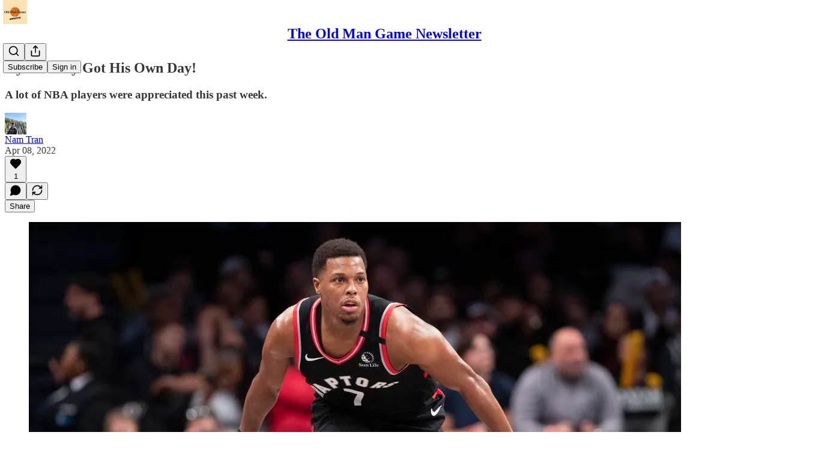

--- FILE ---
content_type: text/html; charset=utf-8
request_url: https://www.youtube-nocookie.com/embed/qjUgDgcAIXY?rel=0&autoplay=0&showinfo=0&enablejsapi=0
body_size: 47080
content:
<!DOCTYPE html><html lang="en" dir="ltr" data-cast-api-enabled="true"><head><meta name="viewport" content="width=device-width, initial-scale=1"><script nonce="z3OZ7DJlDiMOvj8hyU_WlQ">if ('undefined' == typeof Symbol || 'undefined' == typeof Symbol.iterator) {delete Array.prototype.entries;}</script><style name="www-roboto" nonce="zMSRV4uD4wg_vt7fPETfOA">@font-face{font-family:'Roboto';font-style:normal;font-weight:400;font-stretch:100%;src:url(//fonts.gstatic.com/s/roboto/v48/KFO7CnqEu92Fr1ME7kSn66aGLdTylUAMa3GUBHMdazTgWw.woff2)format('woff2');unicode-range:U+0460-052F,U+1C80-1C8A,U+20B4,U+2DE0-2DFF,U+A640-A69F,U+FE2E-FE2F;}@font-face{font-family:'Roboto';font-style:normal;font-weight:400;font-stretch:100%;src:url(//fonts.gstatic.com/s/roboto/v48/KFO7CnqEu92Fr1ME7kSn66aGLdTylUAMa3iUBHMdazTgWw.woff2)format('woff2');unicode-range:U+0301,U+0400-045F,U+0490-0491,U+04B0-04B1,U+2116;}@font-face{font-family:'Roboto';font-style:normal;font-weight:400;font-stretch:100%;src:url(//fonts.gstatic.com/s/roboto/v48/KFO7CnqEu92Fr1ME7kSn66aGLdTylUAMa3CUBHMdazTgWw.woff2)format('woff2');unicode-range:U+1F00-1FFF;}@font-face{font-family:'Roboto';font-style:normal;font-weight:400;font-stretch:100%;src:url(//fonts.gstatic.com/s/roboto/v48/KFO7CnqEu92Fr1ME7kSn66aGLdTylUAMa3-UBHMdazTgWw.woff2)format('woff2');unicode-range:U+0370-0377,U+037A-037F,U+0384-038A,U+038C,U+038E-03A1,U+03A3-03FF;}@font-face{font-family:'Roboto';font-style:normal;font-weight:400;font-stretch:100%;src:url(//fonts.gstatic.com/s/roboto/v48/KFO7CnqEu92Fr1ME7kSn66aGLdTylUAMawCUBHMdazTgWw.woff2)format('woff2');unicode-range:U+0302-0303,U+0305,U+0307-0308,U+0310,U+0312,U+0315,U+031A,U+0326-0327,U+032C,U+032F-0330,U+0332-0333,U+0338,U+033A,U+0346,U+034D,U+0391-03A1,U+03A3-03A9,U+03B1-03C9,U+03D1,U+03D5-03D6,U+03F0-03F1,U+03F4-03F5,U+2016-2017,U+2034-2038,U+203C,U+2040,U+2043,U+2047,U+2050,U+2057,U+205F,U+2070-2071,U+2074-208E,U+2090-209C,U+20D0-20DC,U+20E1,U+20E5-20EF,U+2100-2112,U+2114-2115,U+2117-2121,U+2123-214F,U+2190,U+2192,U+2194-21AE,U+21B0-21E5,U+21F1-21F2,U+21F4-2211,U+2213-2214,U+2216-22FF,U+2308-230B,U+2310,U+2319,U+231C-2321,U+2336-237A,U+237C,U+2395,U+239B-23B7,U+23D0,U+23DC-23E1,U+2474-2475,U+25AF,U+25B3,U+25B7,U+25BD,U+25C1,U+25CA,U+25CC,U+25FB,U+266D-266F,U+27C0-27FF,U+2900-2AFF,U+2B0E-2B11,U+2B30-2B4C,U+2BFE,U+3030,U+FF5B,U+FF5D,U+1D400-1D7FF,U+1EE00-1EEFF;}@font-face{font-family:'Roboto';font-style:normal;font-weight:400;font-stretch:100%;src:url(//fonts.gstatic.com/s/roboto/v48/KFO7CnqEu92Fr1ME7kSn66aGLdTylUAMaxKUBHMdazTgWw.woff2)format('woff2');unicode-range:U+0001-000C,U+000E-001F,U+007F-009F,U+20DD-20E0,U+20E2-20E4,U+2150-218F,U+2190,U+2192,U+2194-2199,U+21AF,U+21E6-21F0,U+21F3,U+2218-2219,U+2299,U+22C4-22C6,U+2300-243F,U+2440-244A,U+2460-24FF,U+25A0-27BF,U+2800-28FF,U+2921-2922,U+2981,U+29BF,U+29EB,U+2B00-2BFF,U+4DC0-4DFF,U+FFF9-FFFB,U+10140-1018E,U+10190-1019C,U+101A0,U+101D0-101FD,U+102E0-102FB,U+10E60-10E7E,U+1D2C0-1D2D3,U+1D2E0-1D37F,U+1F000-1F0FF,U+1F100-1F1AD,U+1F1E6-1F1FF,U+1F30D-1F30F,U+1F315,U+1F31C,U+1F31E,U+1F320-1F32C,U+1F336,U+1F378,U+1F37D,U+1F382,U+1F393-1F39F,U+1F3A7-1F3A8,U+1F3AC-1F3AF,U+1F3C2,U+1F3C4-1F3C6,U+1F3CA-1F3CE,U+1F3D4-1F3E0,U+1F3ED,U+1F3F1-1F3F3,U+1F3F5-1F3F7,U+1F408,U+1F415,U+1F41F,U+1F426,U+1F43F,U+1F441-1F442,U+1F444,U+1F446-1F449,U+1F44C-1F44E,U+1F453,U+1F46A,U+1F47D,U+1F4A3,U+1F4B0,U+1F4B3,U+1F4B9,U+1F4BB,U+1F4BF,U+1F4C8-1F4CB,U+1F4D6,U+1F4DA,U+1F4DF,U+1F4E3-1F4E6,U+1F4EA-1F4ED,U+1F4F7,U+1F4F9-1F4FB,U+1F4FD-1F4FE,U+1F503,U+1F507-1F50B,U+1F50D,U+1F512-1F513,U+1F53E-1F54A,U+1F54F-1F5FA,U+1F610,U+1F650-1F67F,U+1F687,U+1F68D,U+1F691,U+1F694,U+1F698,U+1F6AD,U+1F6B2,U+1F6B9-1F6BA,U+1F6BC,U+1F6C6-1F6CF,U+1F6D3-1F6D7,U+1F6E0-1F6EA,U+1F6F0-1F6F3,U+1F6F7-1F6FC,U+1F700-1F7FF,U+1F800-1F80B,U+1F810-1F847,U+1F850-1F859,U+1F860-1F887,U+1F890-1F8AD,U+1F8B0-1F8BB,U+1F8C0-1F8C1,U+1F900-1F90B,U+1F93B,U+1F946,U+1F984,U+1F996,U+1F9E9,U+1FA00-1FA6F,U+1FA70-1FA7C,U+1FA80-1FA89,U+1FA8F-1FAC6,U+1FACE-1FADC,U+1FADF-1FAE9,U+1FAF0-1FAF8,U+1FB00-1FBFF;}@font-face{font-family:'Roboto';font-style:normal;font-weight:400;font-stretch:100%;src:url(//fonts.gstatic.com/s/roboto/v48/KFO7CnqEu92Fr1ME7kSn66aGLdTylUAMa3OUBHMdazTgWw.woff2)format('woff2');unicode-range:U+0102-0103,U+0110-0111,U+0128-0129,U+0168-0169,U+01A0-01A1,U+01AF-01B0,U+0300-0301,U+0303-0304,U+0308-0309,U+0323,U+0329,U+1EA0-1EF9,U+20AB;}@font-face{font-family:'Roboto';font-style:normal;font-weight:400;font-stretch:100%;src:url(//fonts.gstatic.com/s/roboto/v48/KFO7CnqEu92Fr1ME7kSn66aGLdTylUAMa3KUBHMdazTgWw.woff2)format('woff2');unicode-range:U+0100-02BA,U+02BD-02C5,U+02C7-02CC,U+02CE-02D7,U+02DD-02FF,U+0304,U+0308,U+0329,U+1D00-1DBF,U+1E00-1E9F,U+1EF2-1EFF,U+2020,U+20A0-20AB,U+20AD-20C0,U+2113,U+2C60-2C7F,U+A720-A7FF;}@font-face{font-family:'Roboto';font-style:normal;font-weight:400;font-stretch:100%;src:url(//fonts.gstatic.com/s/roboto/v48/KFO7CnqEu92Fr1ME7kSn66aGLdTylUAMa3yUBHMdazQ.woff2)format('woff2');unicode-range:U+0000-00FF,U+0131,U+0152-0153,U+02BB-02BC,U+02C6,U+02DA,U+02DC,U+0304,U+0308,U+0329,U+2000-206F,U+20AC,U+2122,U+2191,U+2193,U+2212,U+2215,U+FEFF,U+FFFD;}@font-face{font-family:'Roboto';font-style:normal;font-weight:500;font-stretch:100%;src:url(//fonts.gstatic.com/s/roboto/v48/KFO7CnqEu92Fr1ME7kSn66aGLdTylUAMa3GUBHMdazTgWw.woff2)format('woff2');unicode-range:U+0460-052F,U+1C80-1C8A,U+20B4,U+2DE0-2DFF,U+A640-A69F,U+FE2E-FE2F;}@font-face{font-family:'Roboto';font-style:normal;font-weight:500;font-stretch:100%;src:url(//fonts.gstatic.com/s/roboto/v48/KFO7CnqEu92Fr1ME7kSn66aGLdTylUAMa3iUBHMdazTgWw.woff2)format('woff2');unicode-range:U+0301,U+0400-045F,U+0490-0491,U+04B0-04B1,U+2116;}@font-face{font-family:'Roboto';font-style:normal;font-weight:500;font-stretch:100%;src:url(//fonts.gstatic.com/s/roboto/v48/KFO7CnqEu92Fr1ME7kSn66aGLdTylUAMa3CUBHMdazTgWw.woff2)format('woff2');unicode-range:U+1F00-1FFF;}@font-face{font-family:'Roboto';font-style:normal;font-weight:500;font-stretch:100%;src:url(//fonts.gstatic.com/s/roboto/v48/KFO7CnqEu92Fr1ME7kSn66aGLdTylUAMa3-UBHMdazTgWw.woff2)format('woff2');unicode-range:U+0370-0377,U+037A-037F,U+0384-038A,U+038C,U+038E-03A1,U+03A3-03FF;}@font-face{font-family:'Roboto';font-style:normal;font-weight:500;font-stretch:100%;src:url(//fonts.gstatic.com/s/roboto/v48/KFO7CnqEu92Fr1ME7kSn66aGLdTylUAMawCUBHMdazTgWw.woff2)format('woff2');unicode-range:U+0302-0303,U+0305,U+0307-0308,U+0310,U+0312,U+0315,U+031A,U+0326-0327,U+032C,U+032F-0330,U+0332-0333,U+0338,U+033A,U+0346,U+034D,U+0391-03A1,U+03A3-03A9,U+03B1-03C9,U+03D1,U+03D5-03D6,U+03F0-03F1,U+03F4-03F5,U+2016-2017,U+2034-2038,U+203C,U+2040,U+2043,U+2047,U+2050,U+2057,U+205F,U+2070-2071,U+2074-208E,U+2090-209C,U+20D0-20DC,U+20E1,U+20E5-20EF,U+2100-2112,U+2114-2115,U+2117-2121,U+2123-214F,U+2190,U+2192,U+2194-21AE,U+21B0-21E5,U+21F1-21F2,U+21F4-2211,U+2213-2214,U+2216-22FF,U+2308-230B,U+2310,U+2319,U+231C-2321,U+2336-237A,U+237C,U+2395,U+239B-23B7,U+23D0,U+23DC-23E1,U+2474-2475,U+25AF,U+25B3,U+25B7,U+25BD,U+25C1,U+25CA,U+25CC,U+25FB,U+266D-266F,U+27C0-27FF,U+2900-2AFF,U+2B0E-2B11,U+2B30-2B4C,U+2BFE,U+3030,U+FF5B,U+FF5D,U+1D400-1D7FF,U+1EE00-1EEFF;}@font-face{font-family:'Roboto';font-style:normal;font-weight:500;font-stretch:100%;src:url(//fonts.gstatic.com/s/roboto/v48/KFO7CnqEu92Fr1ME7kSn66aGLdTylUAMaxKUBHMdazTgWw.woff2)format('woff2');unicode-range:U+0001-000C,U+000E-001F,U+007F-009F,U+20DD-20E0,U+20E2-20E4,U+2150-218F,U+2190,U+2192,U+2194-2199,U+21AF,U+21E6-21F0,U+21F3,U+2218-2219,U+2299,U+22C4-22C6,U+2300-243F,U+2440-244A,U+2460-24FF,U+25A0-27BF,U+2800-28FF,U+2921-2922,U+2981,U+29BF,U+29EB,U+2B00-2BFF,U+4DC0-4DFF,U+FFF9-FFFB,U+10140-1018E,U+10190-1019C,U+101A0,U+101D0-101FD,U+102E0-102FB,U+10E60-10E7E,U+1D2C0-1D2D3,U+1D2E0-1D37F,U+1F000-1F0FF,U+1F100-1F1AD,U+1F1E6-1F1FF,U+1F30D-1F30F,U+1F315,U+1F31C,U+1F31E,U+1F320-1F32C,U+1F336,U+1F378,U+1F37D,U+1F382,U+1F393-1F39F,U+1F3A7-1F3A8,U+1F3AC-1F3AF,U+1F3C2,U+1F3C4-1F3C6,U+1F3CA-1F3CE,U+1F3D4-1F3E0,U+1F3ED,U+1F3F1-1F3F3,U+1F3F5-1F3F7,U+1F408,U+1F415,U+1F41F,U+1F426,U+1F43F,U+1F441-1F442,U+1F444,U+1F446-1F449,U+1F44C-1F44E,U+1F453,U+1F46A,U+1F47D,U+1F4A3,U+1F4B0,U+1F4B3,U+1F4B9,U+1F4BB,U+1F4BF,U+1F4C8-1F4CB,U+1F4D6,U+1F4DA,U+1F4DF,U+1F4E3-1F4E6,U+1F4EA-1F4ED,U+1F4F7,U+1F4F9-1F4FB,U+1F4FD-1F4FE,U+1F503,U+1F507-1F50B,U+1F50D,U+1F512-1F513,U+1F53E-1F54A,U+1F54F-1F5FA,U+1F610,U+1F650-1F67F,U+1F687,U+1F68D,U+1F691,U+1F694,U+1F698,U+1F6AD,U+1F6B2,U+1F6B9-1F6BA,U+1F6BC,U+1F6C6-1F6CF,U+1F6D3-1F6D7,U+1F6E0-1F6EA,U+1F6F0-1F6F3,U+1F6F7-1F6FC,U+1F700-1F7FF,U+1F800-1F80B,U+1F810-1F847,U+1F850-1F859,U+1F860-1F887,U+1F890-1F8AD,U+1F8B0-1F8BB,U+1F8C0-1F8C1,U+1F900-1F90B,U+1F93B,U+1F946,U+1F984,U+1F996,U+1F9E9,U+1FA00-1FA6F,U+1FA70-1FA7C,U+1FA80-1FA89,U+1FA8F-1FAC6,U+1FACE-1FADC,U+1FADF-1FAE9,U+1FAF0-1FAF8,U+1FB00-1FBFF;}@font-face{font-family:'Roboto';font-style:normal;font-weight:500;font-stretch:100%;src:url(//fonts.gstatic.com/s/roboto/v48/KFO7CnqEu92Fr1ME7kSn66aGLdTylUAMa3OUBHMdazTgWw.woff2)format('woff2');unicode-range:U+0102-0103,U+0110-0111,U+0128-0129,U+0168-0169,U+01A0-01A1,U+01AF-01B0,U+0300-0301,U+0303-0304,U+0308-0309,U+0323,U+0329,U+1EA0-1EF9,U+20AB;}@font-face{font-family:'Roboto';font-style:normal;font-weight:500;font-stretch:100%;src:url(//fonts.gstatic.com/s/roboto/v48/KFO7CnqEu92Fr1ME7kSn66aGLdTylUAMa3KUBHMdazTgWw.woff2)format('woff2');unicode-range:U+0100-02BA,U+02BD-02C5,U+02C7-02CC,U+02CE-02D7,U+02DD-02FF,U+0304,U+0308,U+0329,U+1D00-1DBF,U+1E00-1E9F,U+1EF2-1EFF,U+2020,U+20A0-20AB,U+20AD-20C0,U+2113,U+2C60-2C7F,U+A720-A7FF;}@font-face{font-family:'Roboto';font-style:normal;font-weight:500;font-stretch:100%;src:url(//fonts.gstatic.com/s/roboto/v48/KFO7CnqEu92Fr1ME7kSn66aGLdTylUAMa3yUBHMdazQ.woff2)format('woff2');unicode-range:U+0000-00FF,U+0131,U+0152-0153,U+02BB-02BC,U+02C6,U+02DA,U+02DC,U+0304,U+0308,U+0329,U+2000-206F,U+20AC,U+2122,U+2191,U+2193,U+2212,U+2215,U+FEFF,U+FFFD;}</style><script name="www-roboto" nonce="z3OZ7DJlDiMOvj8hyU_WlQ">if (document.fonts && document.fonts.load) {document.fonts.load("400 10pt Roboto", "E"); document.fonts.load("500 10pt Roboto", "E");}</script><link rel="stylesheet" href="/s/player/b95b0e7a/www-player.css" name="www-player" nonce="zMSRV4uD4wg_vt7fPETfOA"><style nonce="zMSRV4uD4wg_vt7fPETfOA">html {overflow: hidden;}body {font: 12px Roboto, Arial, sans-serif; background-color: #000; color: #fff; height: 100%; width: 100%; overflow: hidden; position: absolute; margin: 0; padding: 0;}#player {width: 100%; height: 100%;}h1 {text-align: center; color: #fff;}h3 {margin-top: 6px; margin-bottom: 3px;}.player-unavailable {position: absolute; top: 0; left: 0; right: 0; bottom: 0; padding: 25px; font-size: 13px; background: url(/img/meh7.png) 50% 65% no-repeat;}.player-unavailable .message {text-align: left; margin: 0 -5px 15px; padding: 0 5px 14px; border-bottom: 1px solid #888; font-size: 19px; font-weight: normal;}.player-unavailable a {color: #167ac6; text-decoration: none;}</style><script nonce="z3OZ7DJlDiMOvj8hyU_WlQ">var ytcsi={gt:function(n){n=(n||"")+"data_";return ytcsi[n]||(ytcsi[n]={tick:{},info:{},gel:{preLoggedGelInfos:[]}})},now:window.performance&&window.performance.timing&&window.performance.now&&window.performance.timing.navigationStart?function(){return window.performance.timing.navigationStart+window.performance.now()}:function(){return(new Date).getTime()},tick:function(l,t,n){var ticks=ytcsi.gt(n).tick;var v=t||ytcsi.now();if(ticks[l]){ticks["_"+l]=ticks["_"+l]||[ticks[l]];ticks["_"+l].push(v)}ticks[l]=
v},info:function(k,v,n){ytcsi.gt(n).info[k]=v},infoGel:function(p,n){ytcsi.gt(n).gel.preLoggedGelInfos.push(p)},setStart:function(t,n){ytcsi.tick("_start",t,n)}};
(function(w,d){function isGecko(){if(!w.navigator)return false;try{if(w.navigator.userAgentData&&w.navigator.userAgentData.brands&&w.navigator.userAgentData.brands.length){var brands=w.navigator.userAgentData.brands;var i=0;for(;i<brands.length;i++)if(brands[i]&&brands[i].brand==="Firefox")return true;return false}}catch(e){setTimeout(function(){throw e;})}if(!w.navigator.userAgent)return false;var ua=w.navigator.userAgent;return ua.indexOf("Gecko")>0&&ua.toLowerCase().indexOf("webkit")<0&&ua.indexOf("Edge")<
0&&ua.indexOf("Trident")<0&&ua.indexOf("MSIE")<0}ytcsi.setStart(w.performance?w.performance.timing.responseStart:null);var isPrerender=(d.visibilityState||d.webkitVisibilityState)=="prerender";var vName=!d.visibilityState&&d.webkitVisibilityState?"webkitvisibilitychange":"visibilitychange";if(isPrerender){var startTick=function(){ytcsi.setStart();d.removeEventListener(vName,startTick)};d.addEventListener(vName,startTick,false)}if(d.addEventListener)d.addEventListener(vName,function(){ytcsi.tick("vc")},
false);if(isGecko()){var isHidden=(d.visibilityState||d.webkitVisibilityState)=="hidden";if(isHidden)ytcsi.tick("vc")}var slt=function(el,t){setTimeout(function(){var n=ytcsi.now();el.loadTime=n;if(el.slt)el.slt()},t)};w.__ytRIL=function(el){if(!el.getAttribute("data-thumb"))if(w.requestAnimationFrame)w.requestAnimationFrame(function(){slt(el,0)});else slt(el,16)}})(window,document);
</script><script nonce="z3OZ7DJlDiMOvj8hyU_WlQ">var ytcfg={d:function(){return window.yt&&yt.config_||ytcfg.data_||(ytcfg.data_={})},get:function(k,o){return k in ytcfg.d()?ytcfg.d()[k]:o},set:function(){var a=arguments;if(a.length>1)ytcfg.d()[a[0]]=a[1];else{var k;for(k in a[0])ytcfg.d()[k]=a[0][k]}}};
ytcfg.set({"CLIENT_CANARY_STATE":"none","DEVICE":"cbr\u003dChrome\u0026cbrand\u003dapple\u0026cbrver\u003d131.0.0.0\u0026ceng\u003dWebKit\u0026cengver\u003d537.36\u0026cos\u003dMacintosh\u0026cosver\u003d10_15_7\u0026cplatform\u003dDESKTOP","EVENT_ID":"4TFsacD5JdmP1NgP0qu4gQ8","EXPERIMENT_FLAGS":{"ab_det_apb_b":true,"ab_det_apm":true,"ab_det_el_h":true,"ab_det_em_inj":true,"ab_l_sig_st":true,"ab_l_sig_st_e":true,"action_companion_center_align_description":true,"allow_skip_networkless":true,"always_send_and_write":true,"att_web_record_metrics":true,"attmusi":true,"c3_enable_button_impression_logging":true,"c3_watch_page_component":true,"cancel_pending_navs":true,"clean_up_manual_attribution_header":true,"config_age_report_killswitch":true,"cow_optimize_idom_compat":true,"csi_config_handling_infra":true,"csi_on_gel":true,"delhi_mweb_colorful_sd":true,"delhi_mweb_colorful_sd_v2":true,"deprecate_csi_has_info":true,"deprecate_pair_servlet_enabled":true,"desktop_sparkles_light_cta_button":true,"disable_cached_masthead_data":true,"disable_child_node_auto_formatted_strings":true,"disable_enf_isd":true,"disable_log_to_visitor_layer":true,"disable_pacf_logging_for_memory_limited_tv":true,"embeds_enable_eid_enforcement_for_youtube":true,"embeds_enable_info_panel_dismissal":true,"embeds_enable_pfp_always_unbranded":true,"embeds_muted_autoplay_sound_fix":true,"embeds_serve_es6_client":true,"embeds_web_nwl_disable_nocookie":true,"embeds_web_updated_shorts_definition_fix":true,"enable_active_view_display_ad_renderer_web_home":true,"enable_ad_disclosure_banner_a11y_fix":true,"enable_chips_shelf_view_model_fully_reactive":true,"enable_client_creator_goal_ticker_bar_revamp":true,"enable_client_only_wiz_direct_reactions":true,"enable_client_sli_logging":true,"enable_client_streamz_web":true,"enable_client_ve_spec":true,"enable_cloud_save_error_popup_after_retry":true,"enable_cookie_reissue_iframe":true,"enable_dai_sdf_h5_preroll":true,"enable_datasync_id_header_in_web_vss_pings":true,"enable_default_mono_cta_migration_web_client":true,"enable_dma_post_enforcement":true,"enable_docked_chat_messages":true,"enable_entity_store_from_dependency_injection":true,"enable_inline_muted_playback_on_web_search":true,"enable_inline_muted_playback_on_web_search_for_vdc":true,"enable_inline_muted_playback_on_web_search_for_vdcb":true,"enable_is_extended_monitoring":true,"enable_is_mini_app_page_active_bugfix":true,"enable_live_overlay_feed_in_live_chat":true,"enable_logging_first_user_action_after_game_ready":true,"enable_ltc_param_fetch_from_innertube":true,"enable_masthead_mweb_padding_fix":true,"enable_menu_renderer_button_in_mweb_hclr":true,"enable_mini_app_command_handler_mweb_fix":true,"enable_mini_app_iframe_loaded_logging":true,"enable_mini_guide_downloads_item":true,"enable_mixed_direction_formatted_strings":true,"enable_mweb_livestream_ui_update":true,"enable_mweb_new_caption_language_picker":true,"enable_names_handles_account_switcher":true,"enable_network_request_logging_on_game_events":true,"enable_new_paid_product_placement":true,"enable_obtaining_ppn_query_param":true,"enable_open_in_new_tab_icon_for_short_dr_for_desktop_search":true,"enable_open_yt_content":true,"enable_origin_query_parameter_bugfix":true,"enable_pause_ads_on_ytv_html5":true,"enable_payments_purchase_manager":true,"enable_pdp_icon_prefetch":true,"enable_pl_r_si_fa":true,"enable_place_pivot_url":true,"enable_playable_a11y_label_with_badge_text":true,"enable_pv_screen_modern_text":true,"enable_removing_navbar_title_on_hashtag_page_mweb":true,"enable_resetting_scroll_position_on_flow_change":true,"enable_rta_manager":true,"enable_sdf_companion_h5":true,"enable_sdf_dai_h5_midroll":true,"enable_sdf_h5_endemic_mid_post_roll":true,"enable_sdf_on_h5_unplugged_vod_midroll":true,"enable_sdf_shorts_player_bytes_h5":true,"enable_sdk_performance_network_logging":true,"enable_sending_unwrapped_game_audio_as_serialized_metadata":true,"enable_sfv_effect_pivot_url":true,"enable_shorts_new_carousel":true,"enable_skip_ad_guidance_prompt":true,"enable_skippable_ads_for_unplugged_ad_pod":true,"enable_smearing_expansion_dai":true,"enable_third_party_info":true,"enable_time_out_messages":true,"enable_timeline_view_modern_transcript_fe":true,"enable_video_display_compact_button_group_for_desktop_search":true,"enable_watch_next_pause_autoplay_lact":true,"enable_web_home_top_landscape_image_layout_level_click":true,"enable_web_tiered_gel":true,"enable_window_constrained_buy_flow_dialog":true,"enable_wiz_queue_effect_and_on_init_initial_runs":true,"enable_ypc_spinners":true,"enable_yt_ata_iframe_authuser":true,"export_networkless_options":true,"export_player_version_to_ytconfig":true,"fill_single_video_with_notify_to_lasr":true,"fix_ad_miniplayer_controls_rendering":true,"fix_ads_tracking_for_swf_config_deprecation_mweb":true,"h5_companion_enable_adcpn_macro_substitution_for_click_pings":true,"h5_inplayer_enable_adcpn_macro_substitution_for_click_pings":true,"h5_reset_cache_and_filter_before_update_masthead":true,"hide_channel_creation_title_for_mweb":true,"high_ccv_client_side_caching_h5":true,"html5_log_trigger_events_with_debug_data":true,"html5_ssdai_enable_media_end_cue_range":true,"il_attach_cache_limit":true,"il_use_view_model_logging_context":true,"is_browser_support_for_webcam_streaming":true,"json_condensed_response":true,"kev_adb_pg":true,"kevlar_gel_error_routing":true,"kevlar_watch_cinematics":true,"live_chat_enable_controller_extraction":true,"live_chat_enable_rta_manager":true,"live_chat_increased_min_height":true,"log_click_with_layer_from_element_in_command_handler":true,"log_errors_through_nwl_on_retry":true,"mdx_enable_privacy_disclosure_ui":true,"mdx_load_cast_api_bootstrap_script":true,"medium_progress_bar_modification":true,"migrate_remaining_web_ad_badges_to_innertube":true,"mobile_account_menu_refresh":true,"mweb_a11y_enable_player_controls_invisible_toggle":true,"mweb_account_linking_noapp":true,"mweb_after_render_to_scheduler":true,"mweb_allow_modern_search_suggest_behavior":true,"mweb_animated_actions":true,"mweb_app_upsell_button_direct_to_app":true,"mweb_big_progress_bar":true,"mweb_c3_disable_carve_out":true,"mweb_c3_disable_carve_out_keep_external_links":true,"mweb_c3_enable_adaptive_signals":true,"mweb_c3_endscreen":true,"mweb_c3_endscreen_v2":true,"mweb_c3_library_page_enable_recent_shelf":true,"mweb_c3_remove_web_navigation_endpoint_data":true,"mweb_c3_use_canonical_from_player_response":true,"mweb_cinematic_watch":true,"mweb_command_handler":true,"mweb_delay_watch_initial_data":true,"mweb_disable_searchbar_scroll":true,"mweb_enable_fine_scrubbing_for_recs":true,"mweb_enable_keto_batch_player_fullscreen":true,"mweb_enable_keto_batch_player_progress_bar":true,"mweb_enable_keto_batch_player_tooltips":true,"mweb_enable_lockup_view_model_for_ucp":true,"mweb_enable_mix_panel_title_metadata":true,"mweb_enable_more_drawer":true,"mweb_enable_optional_fullscreen_landscape_locking":true,"mweb_enable_overlay_touch_manager":true,"mweb_enable_premium_carve_out_fix":true,"mweb_enable_refresh_detection":true,"mweb_enable_search_imp":true,"mweb_enable_sequence_signal":true,"mweb_enable_shorts_pivot_button":true,"mweb_enable_shorts_video_preload":true,"mweb_enable_skippables_on_jio_phone":true,"mweb_enable_storyboards":true,"mweb_enable_two_line_title_on_shorts":true,"mweb_enable_varispeed_controller":true,"mweb_enable_warm_channel_requests":true,"mweb_enable_watch_feed_infinite_scroll":true,"mweb_enable_wrapped_unplugged_pause_membership_dialog_renderer":true,"mweb_filter_video_format_in_webfe":true,"mweb_fix_livestream_seeking":true,"mweb_fix_monitor_visibility_after_render":true,"mweb_fix_section_list_continuation_item_renderers":true,"mweb_force_ios_fallback_to_native_control":true,"mweb_fp_auto_fullscreen":true,"mweb_fullscreen_controls":true,"mweb_fullscreen_controls_action_buttons":true,"mweb_fullscreen_watch_system":true,"mweb_home_reactive_shorts":true,"mweb_innertube_search_command":true,"mweb_kaios_enable_autoplay_switch_view_model":true,"mweb_lang_in_html":true,"mweb_like_button_synced_with_entities":true,"mweb_logo_use_home_page_ve":true,"mweb_module_decoration":true,"mweb_native_control_in_faux_fullscreen_shared":true,"mweb_panel_container_inert":true,"mweb_player_control_on_hover":true,"mweb_player_delhi_dtts":true,"mweb_player_settings_use_bottom_sheet":true,"mweb_player_show_previous_next_buttons_in_playlist":true,"mweb_player_skip_no_op_state_changes":true,"mweb_player_user_select_none":true,"mweb_playlist_engagement_panel":true,"mweb_progress_bar_seek_on_mouse_click":true,"mweb_pull_2_full":true,"mweb_pull_2_full_enable_touch_handlers":true,"mweb_schedule_warm_watch_response":true,"mweb_searchbox_legacy_navigation":true,"mweb_see_fewer_shorts":true,"mweb_sheets_ui_refresh":true,"mweb_shorts_comments_panel_id_change":true,"mweb_shorts_early_continuation":true,"mweb_show_ios_smart_banner":true,"mweb_use_server_url_on_startup":true,"mweb_watch_captions_enable_auto_translate":true,"mweb_watch_captions_set_default_size":true,"mweb_watch_stop_scheduler_on_player_response":true,"mweb_watchfeed_big_thumbnails":true,"mweb_yt_searchbox":true,"networkless_logging":true,"no_client_ve_attach_unless_shown":true,"nwl_send_from_memory_when_online":true,"pageid_as_header_web":true,"playback_settings_use_switch_menu":true,"player_controls_autonav_fix":true,"player_controls_skip_double_signal_update":true,"polymer_bad_build_labels":true,"polymer_verifiy_app_state":true,"qoe_send_and_write":true,"remove_chevron_from_ad_disclosure_banner_h5":true,"remove_masthead_channel_banner_on_refresh":true,"remove_slot_id_exited_trigger_for_dai_in_player_slot_expire":true,"replace_client_url_parsing_with_server_signal":true,"service_worker_enabled":true,"service_worker_push_enabled":true,"service_worker_push_home_page_prompt":true,"service_worker_push_watch_page_prompt":true,"shell_load_gcf":true,"shorten_initial_gel_batch_timeout":true,"should_use_yt_voice_endpoint_in_kaios":true,"skip_invalid_ytcsi_ticks":true,"skip_setting_info_in_csi_data_object":true,"smarter_ve_dedupping":true,"speedmaster_no_seek":true,"start_client_gcf_mweb":true,"stop_handling_click_for_non_rendering_overlay_layout":true,"suppress_error_204_logging":true,"synced_panel_scrolling_controller":true,"use_event_time_ms_header":true,"use_fifo_for_networkless":true,"use_player_abuse_bg_library":true,"use_request_time_ms_header":true,"use_session_based_sampling":true,"use_thumbnail_overlay_time_status_renderer_for_live_badge":true,"use_ts_visibilitylogger":true,"vss_final_ping_send_and_write":true,"vss_playback_use_send_and_write":true,"web_adaptive_repeat_ase":true,"web_always_load_chat_support":true,"web_animated_like":true,"web_api_url":true,"web_attributed_string_deep_equal_bugfix":true,"web_autonav_allow_off_by_default":true,"web_button_vm_refactor_disabled":true,"web_c3_log_app_init_finish":true,"web_csi_action_sampling_enabled":true,"web_dedupe_ve_grafting":true,"web_disable_backdrop_filter":true,"web_enable_ab_rsp_cl":true,"web_enable_course_icon_update":true,"web_enable_error_204":true,"web_enable_horizontal_video_attributes_section":true,"web_fix_segmented_like_dislike_undefined":true,"web_gcf_hashes_innertube":true,"web_gel_timeout_cap":true,"web_metadata_carousel_elref_bugfix":true,"web_parent_target_for_sheets":true,"web_persist_server_autonav_state_on_client":true,"web_playback_associated_log_ctt":true,"web_playback_associated_ve":true,"web_prefetch_preload_video":true,"web_progress_bar_draggable":true,"web_resizable_advertiser_banner_on_masthead_safari_fix":true,"web_scheduler_auto_init":true,"web_shorts_just_watched_on_channel_and_pivot_study":true,"web_shorts_just_watched_overlay":true,"web_shorts_pivot_button_view_model_reactive":true,"web_update_panel_visibility_logging_fix":true,"web_video_attribute_view_model_a11y_fix":true,"web_watch_controls_state_signals":true,"web_wiz_attributed_string":true,"web_yt_config_context":true,"webfe_mweb_watch_microdata":true,"webfe_watch_shorts_canonical_url_fix":true,"webpo_exit_on_net_err":true,"wiz_diff_overwritable":true,"wiz_memoize_stamper_items":true,"woffle_used_state_report":true,"wpo_gel_strz":true,"ytcp_paper_tooltip_use_scoped_owner_root":true,"ytidb_clear_embedded_player":true,"H5_async_logging_delay_ms":30000.0,"attention_logging_scroll_throttle":500.0,"autoplay_pause_by_lact_sampling_fraction":0.0,"cinematic_watch_effect_opacity":0.4,"log_window_onerror_fraction":0.1,"speedmaster_playback_rate":2.0,"tv_pacf_logging_sample_rate":0.01,"web_attention_logging_scroll_throttle":500.0,"web_load_prediction_threshold":0.1,"web_navigation_prediction_threshold":0.1,"web_pbj_log_warning_rate":0.0,"web_system_health_fraction":0.01,"ytidb_transaction_ended_event_rate_limit":0.02,"active_time_update_interval_ms":10000,"att_init_delay":500,"autoplay_pause_by_lact_sec":0,"botguard_async_snapshot_timeout_ms":3000,"check_navigator_accuracy_timeout_ms":0,"cinematic_watch_css_filter_blur_strength":40,"cinematic_watch_fade_out_duration":500,"close_webview_delay_ms":100,"cloud_save_game_data_rate_limit_ms":3000,"compression_disable_point":10,"custom_active_view_tos_timeout_ms":3600000,"embeds_widget_poll_interval_ms":0,"gel_min_batch_size":3,"gel_queue_timeout_max_ms":60000,"get_async_timeout_ms":60000,"hide_cta_for_home_web_video_ads_animate_in_time":2,"html5_byterate_soft_cap":0,"initial_gel_batch_timeout":2000,"max_body_size_to_compress":500000,"max_prefetch_window_sec_for_livestream_optimization":10,"min_prefetch_offset_sec_for_livestream_optimization":20,"mini_app_container_iframe_src_update_delay_ms":0,"multiple_preview_news_duration_time":11000,"mweb_c3_toast_duration_ms":5000,"mweb_deep_link_fallback_timeout_ms":10000,"mweb_delay_response_received_actions":100,"mweb_fp_dpad_rate_limit_ms":0,"mweb_fp_dpad_watch_title_clamp_lines":0,"mweb_history_manager_cache_size":100,"mweb_ios_fullscreen_playback_transition_delay_ms":500,"mweb_ios_fullscreen_system_pause_epilson_ms":0,"mweb_override_response_store_expiration_ms":0,"mweb_shorts_early_continuation_trigger_threshold":4,"mweb_w2w_max_age_seconds":0,"mweb_watch_captions_default_size":2,"neon_dark_launch_gradient_count":0,"network_polling_interval":30000,"play_click_interval_ms":30000,"play_ping_interval_ms":10000,"prefetch_comments_ms_after_video":0,"send_config_hash_timer":0,"service_worker_push_logged_out_prompt_watches":-1,"service_worker_push_prompt_cap":-1,"service_worker_push_prompt_delay_microseconds":3888000000000,"show_mini_app_ad_frequency_cap_ms":300000,"slow_compressions_before_abandon_count":4,"speedmaster_cancellation_movement_dp":10,"speedmaster_touch_activation_ms":500,"web_attention_logging_throttle":500,"web_foreground_heartbeat_interval_ms":28000,"web_gel_debounce_ms":10000,"web_logging_max_batch":100,"web_max_tracing_events":50,"web_tracing_session_replay":0,"wil_icon_max_concurrent_fetches":9999,"ytidb_remake_db_retries":3,"ytidb_reopen_db_retries":3,"WebClientReleaseProcessCritical__youtube_embeds_client_version_override":"","WebClientReleaseProcessCritical__youtube_embeds_web_client_version_override":"","WebClientReleaseProcessCritical__youtube_mweb_client_version_override":"","debug_forced_internalcountrycode":"","embeds_web_synth_ch_headers_banned_urls_regex":"","enable_web_media_service":"DISABLED","il_payload_scraping":"","live_chat_unicode_emoji_json_url":"https://www.gstatic.com/youtube/img/emojis/emojis-svg-9.json","mweb_deep_link_feature_tag_suffix":"11268432","mweb_enable_shorts_innertube_player_prefetch_trigger":"NONE","mweb_fp_dpad":"home,search,browse,channel,create_channel,experiments,settings,trending,oops,404,paid_memberships,sponsorship,premium,shorts","mweb_fp_dpad_linear_navigation":"","mweb_fp_dpad_linear_navigation_visitor":"","mweb_fp_dpad_visitor":"","mweb_preload_video_by_player_vars":"","mweb_sign_in_button_style":"STYLE_SUGGESTIVE_AVATAR","place_pivot_triggering_container_alternate":"","place_pivot_triggering_counterfactual_container_alternate":"","search_ui_mweb_searchbar_restyle":"DEFAULT","service_worker_push_force_notification_prompt_tag":"1","service_worker_scope":"/","suggest_exp_str":"","web_client_version_override":"","kevlar_command_handler_command_banlist":[],"mini_app_ids_without_game_ready":["UgkxHHtsak1SC8mRGHMZewc4HzeAY3yhPPmJ","Ugkx7OgzFqE6z_5Mtf4YsotGfQNII1DF_RBm"],"web_op_signal_type_banlist":[],"web_tracing_enabled_spans":["event","command"]},"GAPI_HINT_PARAMS":"m;/_/scs/abc-static/_/js/k\u003dgapi.gapi.en.FZb77tO2YW4.O/d\u003d1/rs\u003dAHpOoo8lqavmo6ayfVxZovyDiP6g3TOVSQ/m\u003d__features__","GAPI_HOST":"https://apis.google.com","GAPI_LOCALE":"en_US","GL":"US","HL":"en","HTML_DIR":"ltr","HTML_LANG":"en","INNERTUBE_API_KEY":"AIzaSyAO_FJ2SlqU8Q4STEHLGCilw_Y9_11qcW8","INNERTUBE_API_VERSION":"v1","INNERTUBE_CLIENT_NAME":"WEB_EMBEDDED_PLAYER","INNERTUBE_CLIENT_VERSION":"1.20260116.01.00","INNERTUBE_CONTEXT":{"client":{"hl":"en","gl":"US","remoteHost":"18.119.235.222","deviceMake":"Apple","deviceModel":"","visitorData":"CgstVFdyeUVpMnNDYyjh47DLBjIKCgJVUxIEGgAgYw%3D%3D","userAgent":"Mozilla/5.0 (Macintosh; Intel Mac OS X 10_15_7) AppleWebKit/537.36 (KHTML, like Gecko) Chrome/131.0.0.0 Safari/537.36; ClaudeBot/1.0; +claudebot@anthropic.com),gzip(gfe)","clientName":"WEB_EMBEDDED_PLAYER","clientVersion":"1.20260116.01.00","osName":"Macintosh","osVersion":"10_15_7","originalUrl":"https://www.youtube-nocookie.com/embed/qjUgDgcAIXY?rel\u003d0\u0026autoplay\u003d0\u0026showinfo\u003d0\u0026enablejsapi\u003d0","platform":"DESKTOP","clientFormFactor":"UNKNOWN_FORM_FACTOR","configInfo":{"appInstallData":"[base64]"},"browserName":"Chrome","browserVersion":"131.0.0.0","acceptHeader":"text/html,application/xhtml+xml,application/xml;q\u003d0.9,image/webp,image/apng,*/*;q\u003d0.8,application/signed-exchange;v\u003db3;q\u003d0.9","deviceExperimentId":"ChxOelU1TmpVd01UVXhOakF5TWpRNE1ETTRPUT09EOHjsMsGGOHjsMsG","rolloutToken":"CLjL4pOI7M_pJxDs94Ph8pOSAxjs94Ph8pOSAw%3D%3D"},"user":{"lockedSafetyMode":false},"request":{"useSsl":true},"clickTracking":{"clickTrackingParams":"IhMIgO6D4fKTkgMV2QcVBR3SFS7w"},"thirdParty":{"embeddedPlayerContext":{"embeddedPlayerEncryptedContext":"AD5ZzFTJ9qm7XA_OOzFOTd7Gfn9CiFScqzxaqr9M9CwGFfFMcgK5ewU9e4QMJfu3QWfGm6ncYaXQg0VsMMydt9wQ-vZ4FdUD9ZbvhzNAq5NlPRyMlLKsoeIUhiwlb3wCkKPm1KTzXRLpfs2YoAjwDXXSJexUEF3ST_q9LqWbS6Z1EwxavOb5TOs","ancestorOriginsSupported":false}}},"INNERTUBE_CONTEXT_CLIENT_NAME":56,"INNERTUBE_CONTEXT_CLIENT_VERSION":"1.20260116.01.00","INNERTUBE_CONTEXT_GL":"US","INNERTUBE_CONTEXT_HL":"en","LATEST_ECATCHER_SERVICE_TRACKING_PARAMS":{"client.name":"WEB_EMBEDDED_PLAYER","client.jsfeat":"2021"},"LOGGED_IN":false,"PAGE_BUILD_LABEL":"youtube.embeds.web_20260116_01_RC00","PAGE_CL":856990104,"SERVER_NAME":"WebFE","VISITOR_DATA":"CgstVFdyeUVpMnNDYyjh47DLBjIKCgJVUxIEGgAgYw%3D%3D","WEB_PLAYER_CONTEXT_CONFIGS":{"WEB_PLAYER_CONTEXT_CONFIG_ID_EMBEDDED_PLAYER":{"rootElementId":"movie_player","jsUrl":"/s/player/b95b0e7a/player_ias.vflset/en_US/base.js","cssUrl":"/s/player/b95b0e7a/www-player.css","contextId":"WEB_PLAYER_CONTEXT_CONFIG_ID_EMBEDDED_PLAYER","eventLabel":"embedded","contentRegion":"US","hl":"en_US","hostLanguage":"en","innertubeApiKey":"AIzaSyAO_FJ2SlqU8Q4STEHLGCilw_Y9_11qcW8","innertubeApiVersion":"v1","innertubeContextClientVersion":"1.20260116.01.00","disableRelatedVideos":true,"device":{"brand":"apple","model":"","browser":"Chrome","browserVersion":"131.0.0.0","os":"Macintosh","osVersion":"10_15_7","platform":"DESKTOP","interfaceName":"WEB_EMBEDDED_PLAYER","interfaceVersion":"1.20260116.01.00"},"serializedExperimentIds":"24004644,24499532,51010235,51063643,51098299,51204329,51222973,51340662,51349914,51353393,51366423,51389629,51404808,51404810,51484222,51489567,51490331,51500051,51505436,51530495,51534669,51560386,51565115,51566373,51578632,51583821,51585555,51605258,51605395,51609830,51611457,51620866,51621065,51632249,51637029,51638271,51638932,51648336,51653717,51666850,51672162,51681662,51683502,51696107,51696619,51697032,51700777,51704637,51705183,51705185,51711227,51711298,51712601,51713237,51714463,51717190,51717474,51719411,51719627,51738919,51740595,51741219","serializedExperimentFlags":"H5_async_logging_delay_ms\u003d30000.0\u0026PlayerWeb__h5_enable_advisory_rating_restrictions\u003dtrue\u0026a11y_h5_associate_survey_question\u003dtrue\u0026ab_det_apb_b\u003dtrue\u0026ab_det_apm\u003dtrue\u0026ab_det_el_h\u003dtrue\u0026ab_det_em_inj\u003dtrue\u0026ab_l_sig_st\u003dtrue\u0026ab_l_sig_st_e\u003dtrue\u0026action_companion_center_align_description\u003dtrue\u0026ad_pod_disable_companion_persist_ads_quality\u003dtrue\u0026add_stmp_logs_for_voice_boost\u003dtrue\u0026allow_autohide_on_paused_videos\u003dtrue\u0026allow_drm_override\u003dtrue\u0026allow_live_autoplay\u003dtrue\u0026allow_poltergust_autoplay\u003dtrue\u0026allow_skip_networkless\u003dtrue\u0026allow_vp9_1080p_mq_enc\u003dtrue\u0026always_cache_redirect_endpoint\u003dtrue\u0026always_send_and_write\u003dtrue\u0026annotation_module_vast_cards_load_logging_fraction\u003d0.0\u0026assign_drm_family_by_format\u003dtrue\u0026att_web_record_metrics\u003dtrue\u0026attention_logging_scroll_throttle\u003d500.0\u0026attmusi\u003dtrue\u0026autoplay_time\u003d10000\u0026autoplay_time_for_fullscreen\u003d-1\u0026autoplay_time_for_music_content\u003d-1\u0026bg_vm_reinit_threshold\u003d7200000\u0026blocked_packages_for_sps\u003d[]\u0026botguard_async_snapshot_timeout_ms\u003d3000\u0026captions_url_add_ei\u003dtrue\u0026check_navigator_accuracy_timeout_ms\u003d0\u0026clean_up_manual_attribution_header\u003dtrue\u0026compression_disable_point\u003d10\u0026cow_optimize_idom_compat\u003dtrue\u0026csi_config_handling_infra\u003dtrue\u0026csi_on_gel\u003dtrue\u0026custom_active_view_tos_timeout_ms\u003d3600000\u0026dash_manifest_version\u003d5\u0026debug_bandaid_hostname\u003d\u0026debug_bandaid_port\u003d0\u0026debug_sherlog_username\u003d\u0026delhi_modern_player_default_thumbnail_percentage\u003d0.0\u0026delhi_modern_player_faster_autohide_delay_ms\u003d2000\u0026delhi_modern_player_pause_thumbnail_percentage\u003d0.6\u0026delhi_modern_web_player_blending_mode\u003d\u0026delhi_modern_web_player_disable_frosted_glass\u003dtrue\u0026delhi_modern_web_player_horizontal_volume_controls\u003dtrue\u0026delhi_modern_web_player_lhs_volume_controls\u003dtrue\u0026delhi_modern_web_player_responsive_compact_controls_threshold\u003d0\u0026deprecate_22\u003dtrue\u0026deprecate_csi_has_info\u003dtrue\u0026deprecate_delay_ping\u003dtrue\u0026deprecate_pair_servlet_enabled\u003dtrue\u0026desktop_sparkles_light_cta_button\u003dtrue\u0026disable_av1_setting\u003dtrue\u0026disable_branding_context\u003dtrue\u0026disable_cached_masthead_data\u003dtrue\u0026disable_channel_id_check_for_suspended_channels\u003dtrue\u0026disable_child_node_auto_formatted_strings\u003dtrue\u0026disable_enf_isd\u003dtrue\u0026disable_lifa_for_supex_users\u003dtrue\u0026disable_log_to_visitor_layer\u003dtrue\u0026disable_mdx_connection_in_mdx_module_for_music_web\u003dtrue\u0026disable_pacf_logging_for_memory_limited_tv\u003dtrue\u0026disable_reduced_fullscreen_autoplay_countdown_for_minors\u003dtrue\u0026disable_reel_item_watch_format_filtering\u003dtrue\u0026disable_threegpp_progressive_formats\u003dtrue\u0026disable_touch_events_on_skip_button\u003dtrue\u0026edge_encryption_fill_primary_key_version\u003dtrue\u0026embeds_enable_info_panel_dismissal\u003dtrue\u0026embeds_enable_move_set_center_crop_to_public\u003dtrue\u0026embeds_enable_per_video_embed_config\u003dtrue\u0026embeds_enable_pfp_always_unbranded\u003dtrue\u0026embeds_web_lite_mode\u003d1\u0026embeds_web_nwl_disable_nocookie\u003dtrue\u0026embeds_web_synth_ch_headers_banned_urls_regex\u003d\u0026enable_active_view_display_ad_renderer_web_home\u003dtrue\u0026enable_active_view_lr_shorts_video\u003dtrue\u0026enable_active_view_web_shorts_video\u003dtrue\u0026enable_ad_cpn_macro_substitution_for_click_pings\u003dtrue\u0026enable_ad_disclosure_banner_a11y_fix\u003dtrue\u0026enable_app_promo_endcap_eml_on_tablet\u003dtrue\u0026enable_batched_cross_device_pings_in_gel_fanout\u003dtrue\u0026enable_cast_for_web_unplugged\u003dtrue\u0026enable_cast_on_music_web\u003dtrue\u0026enable_cipher_for_manifest_urls\u003dtrue\u0026enable_cleanup_masthead_autoplay_hack_fix\u003dtrue\u0026enable_client_creator_goal_ticker_bar_revamp\u003dtrue\u0026enable_client_only_wiz_direct_reactions\u003dtrue\u0026enable_client_page_id_header_for_first_party_pings\u003dtrue\u0026enable_client_sli_logging\u003dtrue\u0026enable_client_ve_spec\u003dtrue\u0026enable_cookie_reissue_iframe\u003dtrue\u0026enable_cta_banner_on_unplugged_lr\u003dtrue\u0026enable_custom_playhead_parsing\u003dtrue\u0026enable_dai_sdf_h5_preroll\u003dtrue\u0026enable_datasync_id_header_in_web_vss_pings\u003dtrue\u0026enable_default_mono_cta_migration_web_client\u003dtrue\u0026enable_dsa_ad_badge_for_action_endcap_on_android\u003dtrue\u0026enable_dsa_ad_badge_for_action_endcap_on_ios\u003dtrue\u0026enable_entity_store_from_dependency_injection\u003dtrue\u0026enable_error_corrections_infocard_web_client\u003dtrue\u0026enable_error_corrections_infocards_icon_web\u003dtrue\u0026enable_inline_muted_playback_on_web_search\u003dtrue\u0026enable_inline_muted_playback_on_web_search_for_vdc\u003dtrue\u0026enable_inline_muted_playback_on_web_search_for_vdcb\u003dtrue\u0026enable_is_extended_monitoring\u003dtrue\u0026enable_kabuki_comments_on_shorts\u003ddisabled\u0026enable_live_overlay_feed_in_live_chat\u003dtrue\u0026enable_ltc_param_fetch_from_innertube\u003dtrue\u0026enable_mixed_direction_formatted_strings\u003dtrue\u0026enable_modern_skip_button_on_web\u003dtrue\u0026enable_mweb_livestream_ui_update\u003dtrue\u0026enable_new_paid_product_placement\u003dtrue\u0026enable_open_in_new_tab_icon_for_short_dr_for_desktop_search\u003dtrue\u0026enable_out_of_stock_text_all_surfaces\u003dtrue\u0026enable_paid_content_overlay_bugfix\u003dtrue\u0026enable_pause_ads_on_ytv_html5\u003dtrue\u0026enable_pl_r_si_fa\u003dtrue\u0026enable_policy_based_hqa_filter_in_watch_server\u003dtrue\u0026enable_progres_commands_lr_feeds\u003dtrue\u0026enable_publishing_region_param_in_sus\u003dtrue\u0026enable_pv_screen_modern_text\u003dtrue\u0026enable_rpr_token_on_ltl_lookup\u003dtrue\u0026enable_sdf_companion_h5\u003dtrue\u0026enable_sdf_dai_h5_midroll\u003dtrue\u0026enable_sdf_h5_endemic_mid_post_roll\u003dtrue\u0026enable_sdf_on_h5_unplugged_vod_midroll\u003dtrue\u0026enable_sdf_shorts_player_bytes_h5\u003dtrue\u0026enable_server_driven_abr\u003dtrue\u0026enable_server_driven_abr_for_backgroundable\u003dtrue\u0026enable_server_driven_abr_url_generation\u003dtrue\u0026enable_server_driven_readahead\u003dtrue\u0026enable_skip_ad_guidance_prompt\u003dtrue\u0026enable_skip_to_next_messaging\u003dtrue\u0026enable_skippable_ads_for_unplugged_ad_pod\u003dtrue\u0026enable_smart_skip_player_controls_shown_on_web\u003dtrue\u0026enable_smart_skip_player_controls_shown_on_web_increased_triggering_sensitivity\u003dtrue\u0026enable_smart_skip_speedmaster_on_web\u003dtrue\u0026enable_smearing_expansion_dai\u003dtrue\u0026enable_split_screen_ad_baseline_experience_endemic_live_h5\u003dtrue\u0026enable_third_party_info\u003dtrue\u0026enable_to_call_playready_backend_directly\u003dtrue\u0026enable_unified_action_endcap_on_web\u003dtrue\u0026enable_video_display_compact_button_group_for_desktop_search\u003dtrue\u0026enable_voice_boost_feature\u003dtrue\u0026enable_vp9_appletv5_on_server\u003dtrue\u0026enable_watch_server_rejected_formats_logging\u003dtrue\u0026enable_web_home_top_landscape_image_layout_level_click\u003dtrue\u0026enable_web_media_session_metadata_fix\u003dtrue\u0026enable_web_premium_varispeed_upsell\u003dtrue\u0026enable_web_tiered_gel\u003dtrue\u0026enable_wiz_queue_effect_and_on_init_initial_runs\u003dtrue\u0026enable_yt_ata_iframe_authuser\u003dtrue\u0026enable_ytv_csdai_vp9\u003dtrue\u0026export_networkless_options\u003dtrue\u0026export_player_version_to_ytconfig\u003dtrue\u0026fill_live_request_config_in_ustreamer_config\u003dtrue\u0026fill_single_video_with_notify_to_lasr\u003dtrue\u0026filter_vb_without_non_vb_equivalents\u003dtrue\u0026filter_vp9_for_live_dai\u003dtrue\u0026fix_ad_miniplayer_controls_rendering\u003dtrue\u0026fix_ads_tracking_for_swf_config_deprecation_mweb\u003dtrue\u0026fix_h5_toggle_button_a11y\u003dtrue\u0026fix_survey_color_contrast_on_destop\u003dtrue\u0026fix_toggle_button_role_for_ad_components\u003dtrue\u0026fresca_polling_delay_override\u003d0\u0026gab_return_sabr_ssdai_config\u003dtrue\u0026gel_min_batch_size\u003d3\u0026gel_queue_timeout_max_ms\u003d60000\u0026gvi_channel_client_screen\u003dtrue\u0026h5_companion_enable_adcpn_macro_substitution_for_click_pings\u003dtrue\u0026h5_enable_ad_mbs\u003dtrue\u0026h5_inplayer_enable_adcpn_macro_substitution_for_click_pings\u003dtrue\u0026h5_reset_cache_and_filter_before_update_masthead\u003dtrue\u0026heatseeker_decoration_threshold\u003d0.0\u0026hfr_dropped_framerate_fallback_threshold\u003d0\u0026hide_cta_for_home_web_video_ads_animate_in_time\u003d2\u0026high_ccv_client_side_caching_h5\u003dtrue\u0026hls_use_new_codecs_string_api\u003dtrue\u0026html5_ad_timeout_ms\u003d0\u0026html5_adaptation_step_count\u003d0\u0026html5_ads_preroll_lock_timeout_delay_ms\u003d15000\u0026html5_allow_multiview_tile_preload\u003dtrue\u0026html5_allow_video_keyframe_without_audio\u003dtrue\u0026html5_apply_min_failures\u003dtrue\u0026html5_apply_start_time_within_ads_for_ssdai_transitions\u003dtrue\u0026html5_atr_disable_force_fallback\u003dtrue\u0026html5_att_playback_timeout_ms\u003d30000\u0026html5_attach_num_random_bytes_to_bandaid\u003d0\u0026html5_attach_po_token_to_bandaid\u003dtrue\u0026html5_autonav_cap_idle_secs\u003d0\u0026html5_autonav_quality_cap\u003d720\u0026html5_autoplay_default_quality_cap\u003d0\u0026html5_auxiliary_estimate_weight\u003d0.0\u0026html5_av1_ordinal_cap\u003d0\u0026html5_bandaid_attach_content_po_token\u003dtrue\u0026html5_block_pip_safari_delay\u003d0\u0026html5_bypass_contention_secs\u003d0.0\u0026html5_byterate_soft_cap\u003d0\u0026html5_check_for_idle_network_interval_ms\u003d-1\u0026html5_chipset_soft_cap\u003d8192\u0026html5_consume_all_buffered_bytes_one_poll\u003dtrue\u0026html5_continuous_goodput_probe_interval_ms\u003d0\u0026html5_d6de4_cloud_project_number\u003d868618676952\u0026html5_d6de4_defer_timeout_ms\u003d0\u0026html5_debug_data_log_probability\u003d0.0\u0026html5_decode_to_texture_cap\u003dtrue\u0026html5_default_ad_gain\u003d0.5\u0026html5_default_av1_threshold\u003d0\u0026html5_default_quality_cap\u003d0\u0026html5_defer_fetch_att_ms\u003d0\u0026html5_delayed_retry_count\u003d1\u0026html5_delayed_retry_delay_ms\u003d5000\u0026html5_deprecate_adservice\u003dtrue\u0026html5_deprecate_manifestful_fallback\u003dtrue\u0026html5_deprecate_video_tag_pool\u003dtrue\u0026html5_desktop_vr180_allow_panning\u003dtrue\u0026html5_df_downgrade_thresh\u003d0.6\u0026html5_disable_loop_range_for_shorts_ads\u003dtrue\u0026html5_disable_move_pssh_to_moov\u003dtrue\u0026html5_disable_non_contiguous\u003dtrue\u0026html5_disable_ustreamer_constraint_for_sabr\u003dtrue\u0026html5_disable_web_safari_dai\u003dtrue\u0026html5_displayed_frame_rate_downgrade_threshold\u003d45\u0026html5_drm_byterate_soft_cap\u003d0\u0026html5_drm_check_all_key_error_states\u003dtrue\u0026html5_drm_cpi_license_key\u003dtrue\u0026html5_drm_live_byterate_soft_cap\u003d0\u0026html5_early_media_for_sharper_shorts\u003dtrue\u0026html5_enable_ac3\u003dtrue\u0026html5_enable_audio_track_stickiness\u003dtrue\u0026html5_enable_audio_track_stickiness_phase_two\u003dtrue\u0026html5_enable_caption_changes_for_mosaic\u003dtrue\u0026html5_enable_composite_embargo\u003dtrue\u0026html5_enable_d6de4\u003dtrue\u0026html5_enable_d6de4_cold_start_and_error\u003dtrue\u0026html5_enable_d6de4_idle_priority_job\u003dtrue\u0026html5_enable_drc\u003dtrue\u0026html5_enable_drc_toggle_api\u003dtrue\u0026html5_enable_eac3\u003dtrue\u0026html5_enable_embedded_player_visibility_signals\u003dtrue\u0026html5_enable_oduc\u003dtrue\u0026html5_enable_sabr_from_watch_server\u003dtrue\u0026html5_enable_sabr_host_fallback\u003dtrue\u0026html5_enable_server_driven_request_cancellation\u003dtrue\u0026html5_enable_sps_retry_backoff_metadata_requests\u003dtrue\u0026html5_enable_ssdai_transition_with_only_enter_cuerange\u003dtrue\u0026html5_enable_triggering_cuepoint_for_slot\u003dtrue\u0026html5_enable_tvos_dash\u003dtrue\u0026html5_enable_tvos_encrypted_vp9\u003dtrue\u0026html5_enable_widevine_for_alc\u003dtrue\u0026html5_enable_widevine_for_fast_linear\u003dtrue\u0026html5_encourage_array_coalescing\u003dtrue\u0026html5_fill_default_mosaic_audio_track_id\u003dtrue\u0026html5_fix_multi_audio_offline_playback\u003dtrue\u0026html5_fixed_media_duration_for_request\u003d0\u0026html5_force_sabr_from_watch_server_for_dfss\u003dtrue\u0026html5_forward_click_tracking_params_on_reload\u003dtrue\u0026html5_gapless_ad_autoplay_on_video_to_ad_only\u003dtrue\u0026html5_gapless_ended_transition_buffer_ms\u003d200\u0026html5_gapless_handoff_close_end_long_rebuffer_cfl\u003dtrue\u0026html5_gapless_handoff_close_end_long_rebuffer_delay_ms\u003d0\u0026html5_gapless_loop_seek_offset_in_milli\u003d0\u0026html5_gapless_slow_seek_cfl\u003dtrue\u0026html5_gapless_slow_seek_delay_ms\u003d0\u0026html5_gapless_slow_start_delay_ms\u003d0\u0026html5_generate_content_po_token\u003dtrue\u0026html5_generate_session_po_token\u003dtrue\u0026html5_gl_fps_threshold\u003d0\u0026html5_hard_cap_max_vertical_resolution_for_shorts\u003d0\u0026html5_hdcp_probing_stream_url\u003d\u0026html5_head_miss_secs\u003d0.0\u0026html5_hfr_quality_cap\u003d0\u0026html5_high_res_logging_percent\u003d0.01\u0026html5_hopeless_secs\u003d0\u0026html5_huli_ssdai_use_playback_state\u003dtrue\u0026html5_idle_rate_limit_ms\u003d0\u0026html5_ignore_sabrseek_during_adskip\u003dtrue\u0026html5_innertube_heartbeats_for_fairplay\u003dtrue\u0026html5_innertube_heartbeats_for_playready\u003dtrue\u0026html5_innertube_heartbeats_for_widevine\u003dtrue\u0026html5_jumbo_mobile_subsegment_readahead_target\u003d3.0\u0026html5_jumbo_ull_nonstreaming_mffa_ms\u003d4000\u0026html5_jumbo_ull_subsegment_readahead_target\u003d1.3\u0026html5_kabuki_drm_live_51_default_off\u003dtrue\u0026html5_license_constraint_delay\u003d5000\u0026html5_live_abr_head_miss_fraction\u003d0.0\u0026html5_live_abr_repredict_fraction\u003d0.0\u0026html5_live_chunk_readahead_proxima_override\u003d0\u0026html5_live_low_latency_bandwidth_window\u003d0.0\u0026html5_live_normal_latency_bandwidth_window\u003d0.0\u0026html5_live_quality_cap\u003d0\u0026html5_live_ultra_low_latency_bandwidth_window\u003d0.0\u0026html5_liveness_drift_chunk_override\u003d0\u0026html5_liveness_drift_proxima_override\u003d0\u0026html5_log_audio_abr\u003dtrue\u0026html5_log_experiment_id_from_player_response_to_ctmp\u003d\u0026html5_log_first_ssdai_requests_killswitch\u003dtrue\u0026html5_log_rebuffer_events\u003d5\u0026html5_log_trigger_events_with_debug_data\u003dtrue\u0026html5_log_vss_extra_lr_cparams_freq\u003d\u0026html5_long_rebuffer_jiggle_cmt_delay_ms\u003d0\u0026html5_long_rebuffer_threshold_ms\u003d30000\u0026html5_manifestless_unplugged\u003dtrue\u0026html5_manifestless_vp9_otf\u003dtrue\u0026html5_max_buffer_health_for_downgrade_prop\u003d0.0\u0026html5_max_buffer_health_for_downgrade_secs\u003d0.0\u0026html5_max_byterate\u003d0\u0026html5_max_discontinuity_rewrite_count\u003d0\u0026html5_max_drift_per_track_secs\u003d0.0\u0026html5_max_headm_for_streaming_xhr\u003d0\u0026html5_max_live_dvr_window_plus_margin_secs\u003d46800.0\u0026html5_max_quality_sel_upgrade\u003d0\u0026html5_max_redirect_response_length\u003d8192\u0026html5_max_selectable_quality_ordinal\u003d0\u0026html5_max_vertical_resolution\u003d0\u0026html5_maximum_readahead_seconds\u003d0.0\u0026html5_media_fullscreen\u003dtrue\u0026html5_media_time_weight_prop\u003d0.0\u0026html5_min_failures_to_delay_retry\u003d3\u0026html5_min_media_duration_for_append_prop\u003d0.0\u0026html5_min_media_duration_for_cabr_slice\u003d0.01\u0026html5_min_playback_advance_for_steady_state_secs\u003d0\u0026html5_min_quality_ordinal\u003d0\u0026html5_min_readbehind_cap_secs\u003d60\u0026html5_min_readbehind_secs\u003d0\u0026html5_min_seconds_between_format_selections\u003d0.0\u0026html5_min_selectable_quality_ordinal\u003d0\u0026html5_min_startup_buffered_media_duration_for_live_secs\u003d0.0\u0026html5_min_startup_buffered_media_duration_secs\u003d1.2\u0026html5_min_startup_duration_live_secs\u003d0.25\u0026html5_min_underrun_buffered_pre_steady_state_ms\u003d0\u0026html5_min_upgrade_health_secs\u003d0.0\u0026html5_minimum_readahead_seconds\u003d0.0\u0026html5_mock_content_binding_for_session_token\u003d\u0026html5_move_disable_airplay\u003dtrue\u0026html5_no_placeholder_rollbacks\u003dtrue\u0026html5_non_onesie_attach_po_token\u003dtrue\u0026html5_offline_download_timeout_retry_limit\u003d4\u0026html5_offline_failure_retry_limit\u003d2\u0026html5_offline_playback_position_sync\u003dtrue\u0026html5_offline_prevent_redownload_downloaded_video\u003dtrue\u0026html5_onesie_check_timeout\u003dtrue\u0026html5_onesie_defer_content_loader_ms\u003d0\u0026html5_onesie_live_ttl_secs\u003d8\u0026html5_onesie_prewarm_interval_ms\u003d0\u0026html5_onesie_prewarm_max_lact_ms\u003d0\u0026html5_onesie_redirector_timeout_ms\u003d0\u0026html5_onesie_use_signed_onesie_ustreamer_config\u003dtrue\u0026html5_override_micro_discontinuities_threshold_ms\u003d-1\u0026html5_paced_poll_min_health_ms\u003d0\u0026html5_paced_poll_ms\u003d0\u0026html5_pause_on_nonforeground_platform_errors\u003dtrue\u0026html5_peak_shave\u003dtrue\u0026html5_perf_cap_override_sticky\u003dtrue\u0026html5_performance_cap_floor\u003d360\u0026html5_perserve_av1_perf_cap\u003dtrue\u0026html5_picture_in_picture_logging_onresize_ratio\u003d0.0\u0026html5_platform_max_buffer_health_oversend_duration_secs\u003d0.0\u0026html5_platform_minimum_readahead_seconds\u003d0.0\u0026html5_platform_whitelisted_for_frame_accurate_seeks\u003dtrue\u0026html5_player_att_initial_delay_ms\u003d3000\u0026html5_player_att_retry_delay_ms\u003d1500\u0026html5_player_autonav_logging\u003dtrue\u0026html5_player_dynamic_bottom_gradient\u003dtrue\u0026html5_player_min_build_cl\u003d-1\u0026html5_player_preload_ad_fix\u003dtrue\u0026html5_post_interrupt_readahead\u003d20\u0026html5_prefer_language_over_codec\u003dtrue\u0026html5_prefer_server_bwe3\u003dtrue\u0026html5_preload_wait_time_secs\u003d0.0\u0026html5_probe_primary_delay_base_ms\u003d0\u0026html5_process_all_encrypted_events\u003dtrue\u0026html5_publish_all_cuepoints\u003dtrue\u0026html5_qoe_proto_mock_length\u003d0\u0026html5_query_sw_secure_crypto_for_android\u003dtrue\u0026html5_random_playback_cap\u003d0\u0026html5_record_is_offline_on_playback_attempt_start\u003dtrue\u0026html5_record_ump_timing\u003dtrue\u0026html5_reload_by_kabuki_app\u003dtrue\u0026html5_remove_command_triggered_companions\u003dtrue\u0026html5_remove_not_servable_check_killswitch\u003dtrue\u0026html5_report_fatal_drm_restricted_error_killswitch\u003dtrue\u0026html5_report_slow_ads_as_error\u003dtrue\u0026html5_repredict_interval_ms\u003d0\u0026html5_request_only_hdr_or_sdr_keys\u003dtrue\u0026html5_request_size_max_kb\u003d0\u0026html5_request_size_min_kb\u003d0\u0026html5_reseek_after_time_jump_cfl\u003dtrue\u0026html5_reseek_after_time_jump_delay_ms\u003d0\u0026html5_resource_bad_status_delay_scaling\u003d1.5\u0026html5_restrict_streaming_xhr_on_sqless_requests\u003dtrue\u0026html5_retry_downloads_for_expiration\u003dtrue\u0026html5_retry_on_drm_key_error\u003dtrue\u0026html5_retry_on_drm_unavailable\u003dtrue\u0026html5_retry_quota_exceeded_via_seek\u003dtrue\u0026html5_return_playback_if_already_preloaded\u003dtrue\u0026html5_sabr_enable_server_xtag_selection\u003dtrue\u0026html5_sabr_force_max_network_interruption_duration_ms\u003d0\u0026html5_sabr_ignore_skipad_before_completion\u003dtrue\u0026html5_sabr_live_timing\u003dtrue\u0026html5_sabr_log_server_xtag_selection_onesie_mismatch\u003dtrue\u0026html5_sabr_min_media_bytes_factor_to_append_for_stream\u003d0.0\u0026html5_sabr_non_streaming_xhr_soft_cap\u003d0\u0026html5_sabr_non_streaming_xhr_vod_request_cancellation_timeout_ms\u003d0\u0026html5_sabr_report_partial_segment_estimated_duration\u003dtrue\u0026html5_sabr_report_request_cancellation_info\u003dtrue\u0026html5_sabr_request_limit_per_period\u003d20\u0026html5_sabr_request_limit_per_period_for_low_latency\u003d50\u0026html5_sabr_request_limit_per_period_for_ultra_low_latency\u003d20\u0026html5_sabr_skip_client_audio_init_selection\u003dtrue\u0026html5_sabr_unused_bloat_size_bytes\u003d0\u0026html5_samsung_kant_limit_max_bitrate\u003d0\u0026html5_seek_jiggle_cmt_delay_ms\u003d8000\u0026html5_seek_new_elem_delay_ms\u003d12000\u0026html5_seek_new_elem_shorts_delay_ms\u003d2000\u0026html5_seek_new_media_element_shorts_reuse_cfl\u003dtrue\u0026html5_seek_new_media_element_shorts_reuse_delay_ms\u003d0\u0026html5_seek_new_media_source_shorts_reuse_cfl\u003dtrue\u0026html5_seek_new_media_source_shorts_reuse_delay_ms\u003d0\u0026html5_seek_set_cmt_delay_ms\u003d2000\u0026html5_seek_timeout_delay_ms\u003d20000\u0026html5_server_stitched_dai_decorated_url_retry_limit\u003d5\u0026html5_session_po_token_interval_time_ms\u003d900000\u0026html5_set_video_id_as_expected_content_binding\u003dtrue\u0026html5_shorts_gapless_ad_slow_start_cfl\u003dtrue\u0026html5_shorts_gapless_ad_slow_start_delay_ms\u003d0\u0026html5_shorts_gapless_next_buffer_in_seconds\u003d0\u0026html5_shorts_gapless_no_gllat\u003dtrue\u0026html5_shorts_gapless_slow_start_delay_ms\u003d0\u0026html5_show_drc_toggle\u003dtrue\u0026html5_simplified_backup_timeout_sabr_live\u003dtrue\u0026html5_skip_empty_po_token\u003dtrue\u0026html5_skip_slow_ad_delay_ms\u003d15000\u0026html5_slow_start_no_media_source_delay_ms\u003d0\u0026html5_slow_start_timeout_delay_ms\u003d20000\u0026html5_ssdai_enable_media_end_cue_range\u003dtrue\u0026html5_ssdai_enable_new_seek_logic\u003dtrue\u0026html5_ssdai_failure_retry_limit\u003d0\u0026html5_ssdai_log_missing_ad_config_reason\u003dtrue\u0026html5_stall_factor\u003d0.0\u0026html5_sticky_duration_mos\u003d0\u0026html5_store_xhr_headers_readable\u003dtrue\u0026html5_streaming_resilience\u003dtrue\u0026html5_streaming_xhr_time_based_consolidation_ms\u003d-1\u0026html5_subsegment_readahead_load_speed_check_interval\u003d0.5\u0026html5_subsegment_readahead_min_buffer_health_secs\u003d0.25\u0026html5_subsegment_readahead_min_buffer_health_secs_on_timeout\u003d0.1\u0026html5_subsegment_readahead_min_load_speed\u003d1.5\u0026html5_subsegment_readahead_seek_latency_fudge\u003d0.5\u0026html5_subsegment_readahead_target_buffer_health_secs\u003d0.5\u0026html5_subsegment_readahead_timeout_secs\u003d2.0\u0026html5_track_overshoot\u003dtrue\u0026html5_transfer_processing_logs_interval\u003d1000\u0026html5_ugc_live_audio_51\u003dtrue\u0026html5_ugc_vod_audio_51\u003dtrue\u0026html5_unreported_seek_reseek_delay_ms\u003d0\u0026html5_update_time_on_seeked\u003dtrue\u0026html5_use_init_selected_audio\u003dtrue\u0026html5_use_jsonformatter_to_parse_player_response\u003dtrue\u0026html5_use_post_for_media\u003dtrue\u0026html5_use_shared_owl_instance\u003dtrue\u0026html5_use_ump\u003dtrue\u0026html5_use_ump_timing\u003dtrue\u0026html5_use_video_transition_endpoint_heartbeat\u003dtrue\u0026html5_video_tbd_min_kb\u003d0\u0026html5_viewport_undersend_maximum\u003d0.0\u0026html5_volume_slider_tooltip\u003dtrue\u0026html5_wasm_initialization_delay_ms\u003d0.0\u0026html5_web_po_experiment_ids\u003d[]\u0026html5_web_po_request_key\u003d\u0026html5_web_po_token_disable_caching\u003dtrue\u0026html5_webpo_idle_priority_job\u003dtrue\u0026html5_webpo_kaios_defer_timeout_ms\u003d0\u0026html5_woffle_resume\u003dtrue\u0026html5_workaround_delay_trigger\u003dtrue\u0026ignore_overlapping_cue_points_on_endemic_live_html5\u003dtrue\u0026il_attach_cache_limit\u003dtrue\u0026il_payload_scraping\u003d\u0026il_use_view_model_logging_context\u003dtrue\u0026initial_gel_batch_timeout\u003d2000\u0026injected_license_handler_error_code\u003d0\u0026injected_license_handler_license_status\u003d0\u0026ios_and_android_fresca_polling_delay_override\u003d0\u0026itdrm_always_generate_media_keys\u003dtrue\u0026itdrm_always_use_widevine_sdk\u003dtrue\u0026itdrm_disable_external_key_rotation_system_ids\u003d[]\u0026itdrm_enable_revocation_reporting\u003dtrue\u0026itdrm_injected_license_service_error_code\u003d0\u0026itdrm_set_sabr_license_constraint\u003dtrue\u0026itdrm_use_fairplay_sdk\u003dtrue\u0026itdrm_use_widevine_sdk_for_premium_content\u003dtrue\u0026itdrm_use_widevine_sdk_only_for_sampled_dod\u003dtrue\u0026itdrm_widevine_hardened_vmp_mode\u003dlog\u0026itdrm_wls_secure_data_path_hw_decode\u003dtrue\u0026json_condensed_response\u003dtrue\u0026kev_adb_pg\u003dtrue\u0026kevlar_command_handler_command_banlist\u003d[]\u0026kevlar_delhi_modern_web_endscreen_ideal_tile_width_percentage\u003d0.27\u0026kevlar_delhi_modern_web_endscreen_max_rows\u003d2\u0026kevlar_delhi_modern_web_endscreen_max_width\u003d500\u0026kevlar_delhi_modern_web_endscreen_min_width\u003d200\u0026kevlar_gel_error_routing\u003dtrue\u0026kevlar_miniplayer_expand_top\u003dtrue\u0026kevlar_miniplayer_play_pause_on_scrim\u003dtrue\u0026kevlar_playback_associated_queue\u003dtrue\u0026launch_license_service_all_ott_videos_automatic_fail_open\u003dtrue\u0026live_chat_enable_controller_extraction\u003dtrue\u0026live_chat_enable_rta_manager\u003dtrue\u0026live_chunk_readahead\u003d3\u0026log_click_with_layer_from_element_in_command_handler\u003dtrue\u0026log_errors_through_nwl_on_retry\u003dtrue\u0026log_window_onerror_fraction\u003d0.1\u0026manifestless_post_live\u003dtrue\u0026manifestless_post_live_ufph\u003dtrue\u0026max_body_size_to_compress\u003d500000\u0026max_cdfe_quality_ordinal\u003d0\u0026max_prefetch_window_sec_for_livestream_optimization\u003d10\u0026max_resolution_for_white_noise\u003d360\u0026mdx_enable_privacy_disclosure_ui\u003dtrue\u0026mdx_load_cast_api_bootstrap_script\u003dtrue\u0026migrate_remaining_web_ad_badges_to_innertube\u003dtrue\u0026min_prefetch_offset_sec_for_livestream_optimization\u003d20\u0026mta_drc_mutual_exclusion_removal\u003dtrue\u0026music_enable_shared_audio_tier_logic\u003dtrue\u0026mweb_account_linking_noapp\u003dtrue\u0026mweb_c3_endscreen\u003dtrue\u0026mweb_enable_fine_scrubbing_for_recs\u003dtrue\u0026mweb_enable_skippables_on_jio_phone\u003dtrue\u0026mweb_native_control_in_faux_fullscreen_shared\u003dtrue\u0026mweb_player_control_on_hover\u003dtrue\u0026mweb_progress_bar_seek_on_mouse_click\u003dtrue\u0026mweb_shorts_comments_panel_id_change\u003dtrue\u0026network_polling_interval\u003d30000\u0026networkless_logging\u003dtrue\u0026new_codecs_string_api_uses_legacy_style\u003dtrue\u0026no_client_ve_attach_unless_shown\u003dtrue\u0026no_drm_on_demand_with_cc_license\u003dtrue\u0026no_filler_video_for_ssa_playbacks\u003dtrue\u0026nwl_send_from_memory_when_online\u003dtrue\u0026onesie_add_gfe_frontline_to_player_request\u003dtrue\u0026onesie_enable_override_headm\u003dtrue\u0026override_drm_required_playback_policy_channels\u003d[]\u0026pageid_as_header_web\u003dtrue\u0026player_ads_set_adformat_on_client\u003dtrue\u0026player_bootstrap_method\u003dtrue\u0026player_destroy_old_version\u003dtrue\u0026player_enable_playback_playlist_change\u003dtrue\u0026player_new_info_card_format\u003dtrue\u0026player_underlay_min_player_width\u003d768.0\u0026player_underlay_video_width_fraction\u003d0.6\u0026player_web_canary_stage\u003d0\u0026playready_first_play_expiration\u003d-1\u0026podcasts_videostats_default_flush_interval_seconds\u003d0\u0026polymer_bad_build_labels\u003dtrue\u0026polymer_verifiy_app_state\u003dtrue\u0026populate_format_set_info_in_cdfe_formats\u003dtrue\u0026populate_head_minus_in_watch_server\u003dtrue\u0026preskip_button_style_ads_backend\u003d\u0026proxima_auto_threshold_max_network_interruption_duration_ms\u003d0\u0026proxima_auto_threshold_min_bandwidth_estimate_bytes_per_sec\u003d0\u0026qoe_nwl_downloads\u003dtrue\u0026qoe_send_and_write\u003dtrue\u0026quality_cap_for_inline_playback\u003d0\u0026quality_cap_for_inline_playback_ads\u003d0\u0026read_ahead_model_name\u003d\u0026refactor_mta_default_track_selection\u003dtrue\u0026reject_hidden_live_formats\u003dtrue\u0026reject_live_vp9_mq_clear_with_no_abr_ladder\u003dtrue\u0026remove_chevron_from_ad_disclosure_banner_h5\u003dtrue\u0026remove_masthead_channel_banner_on_refresh\u003dtrue\u0026remove_slot_id_exited_trigger_for_dai_in_player_slot_expire\u003dtrue\u0026replace_client_url_parsing_with_server_signal\u003dtrue\u0026replace_playability_retriever_in_watch\u003dtrue\u0026return_drm_product_unknown_for_clear_playbacks\u003dtrue\u0026sabr_enable_host_fallback\u003dtrue\u0026self_podding_header_string_template\u003dself_podding_interstitial_message\u0026self_podding_midroll_choice_string_template\u003dself_podding_midroll_choice\u0026send_config_hash_timer\u003d0\u0026serve_adaptive_fmts_for_live_streams\u003dtrue\u0026set_mock_id_as_expected_content_binding\u003d\u0026shell_load_gcf\u003dtrue\u0026shorten_initial_gel_batch_timeout\u003dtrue\u0026shorts_mode_to_player_api\u003dtrue\u0026simply_embedded_enable_botguard\u003dtrue\u0026skip_invalid_ytcsi_ticks\u003dtrue\u0026skip_setting_info_in_csi_data_object\u003dtrue\u0026slow_compressions_before_abandon_count\u003d4\u0026small_avatars_for_comments\u003dtrue\u0026smart_skip_web_player_bar_min_hover_length_milliseconds\u003d1000\u0026smarter_ve_dedupping\u003dtrue\u0026speedmaster_cancellation_movement_dp\u003d10\u0026speedmaster_playback_rate\u003d2.0\u0026speedmaster_touch_activation_ms\u003d500\u0026stop_handling_click_for_non_rendering_overlay_layout\u003dtrue\u0026streaming_data_emergency_itag_blacklist\u003d[]\u0026substitute_ad_cpn_macro_in_ssdai\u003dtrue\u0026suppress_error_204_logging\u003dtrue\u0026trim_adaptive_formats_signature_cipher_for_sabr_content\u003dtrue\u0026tv_pacf_logging_sample_rate\u003d0.01\u0026tvhtml5_unplugged_preload_cache_size\u003d5\u0026use_cue_range_marker_position\u003dtrue\u0026use_event_time_ms_header\u003dtrue\u0026use_fifo_for_networkless\u003dtrue\u0026use_generated_media_keys_in_fairplay_requests\u003dtrue\u0026use_inlined_player_rpc\u003dtrue\u0026use_new_codecs_string_api\u003dtrue\u0026use_player_abuse_bg_library\u003dtrue\u0026use_request_time_ms_header\u003dtrue\u0026use_rta_for_player\u003dtrue\u0026use_session_based_sampling\u003dtrue\u0026use_simplified_remove_webm_rules\u003dtrue\u0026use_thumbnail_overlay_time_status_renderer_for_live_badge\u003dtrue\u0026use_ts_visibilitylogger\u003dtrue\u0026use_video_playback_premium_signal\u003dtrue\u0026variable_buffer_timeout_ms\u003d0\u0026vp9_drm_live\u003dtrue\u0026vss_final_ping_send_and_write\u003dtrue\u0026vss_playback_use_send_and_write\u003dtrue\u0026web_api_url\u003dtrue\u0026web_attention_logging_scroll_throttle\u003d500.0\u0026web_attention_logging_throttle\u003d500\u0026web_button_vm_refactor_disabled\u003dtrue\u0026web_cinematic_watch_settings\u003dtrue\u0026web_client_version_override\u003d\u0026web_collect_offline_state\u003dtrue\u0026web_csi_action_sampling_enabled\u003dtrue\u0026web_dedupe_ve_grafting\u003dtrue\u0026web_enable_ab_rsp_cl\u003dtrue\u0026web_enable_caption_language_preference_stickiness\u003dtrue\u0026web_enable_course_icon_update\u003dtrue\u0026web_enable_error_204\u003dtrue\u0026web_enable_keyboard_shortcut_for_timely_actions\u003dtrue\u0026web_enable_shopping_timely_shelf_client\u003dtrue\u0026web_enable_timely_actions\u003dtrue\u0026web_fix_fine_scrubbing_false_play\u003dtrue\u0026web_foreground_heartbeat_interval_ms\u003d28000\u0026web_fullscreen_shorts\u003dtrue\u0026web_gcf_hashes_innertube\u003dtrue\u0026web_gel_debounce_ms\u003d10000\u0026web_gel_timeout_cap\u003dtrue\u0026web_heat_map_v2\u003dtrue\u0026web_heat_marker_use_current_time\u003dtrue\u0026web_hide_next_button\u003dtrue\u0026web_hide_watch_info_empty\u003dtrue\u0026web_load_prediction_threshold\u003d0.1\u0026web_logging_max_batch\u003d100\u0026web_max_tracing_events\u003d50\u0026web_navigation_prediction_threshold\u003d0.1\u0026web_op_signal_type_banlist\u003d[]\u0026web_playback_associated_log_ctt\u003dtrue\u0026web_playback_associated_ve\u003dtrue\u0026web_player_api_logging_fraction\u003d0.01\u0026web_player_big_mode_screen_width_cutoff\u003d4001\u0026web_player_default_peeking_px\u003d36\u0026web_player_enable_featured_product_banner_exclusives_on_desktop\u003dtrue\u0026web_player_enable_featured_product_banner_promotion_text_on_desktop\u003dtrue\u0026web_player_innertube_playlist_update\u003dtrue\u0026web_player_ipp_canary_type_for_logging\u003d\u0026web_player_log_click_before_generating_ve_conversion_params\u003dtrue\u0026web_player_miniplayer_in_context_menu\u003dtrue\u0026web_player_mouse_idle_wait_time_ms\u003d3000\u0026web_player_music_visualizer_treatment\u003dfake\u0026web_player_offline_playlist_auto_refresh\u003dtrue\u0026web_player_playable_sequences_refactor\u003dtrue\u0026web_player_quick_hide_timeout_ms\u003d250\u0026web_player_seek_chapters_by_shortcut\u003dtrue\u0026web_player_seek_overlay_additional_arrow_threshold\u003d200\u0026web_player_seek_overlay_duration_bump_scale\u003d0.9\u0026web_player_seek_overlay_linger_duration\u003d1000\u0026web_player_sentinel_is_uniplayer\u003dtrue\u0026web_player_shorts_audio_pivot_event_label\u003dtrue\u0026web_player_show_music_in_this_video_graphic\u003dvideo_thumbnail\u0026web_player_spacebar_control_bugfix\u003dtrue\u0026web_player_ss_dai_ad_fetching_timeout_ms\u003d15000\u0026web_player_ss_media_time_offset\u003dtrue\u0026web_player_touch_idle_wait_time_ms\u003d4000\u0026web_player_transfer_timeout_threshold_ms\u003d10800000\u0026web_player_use_cinematic_label_2\u003dtrue\u0026web_player_use_new_api_for_quality_pullback\u003dtrue\u0026web_player_use_screen_width_for_big_mode\u003dtrue\u0026web_prefetch_preload_video\u003dtrue\u0026web_progress_bar_draggable\u003dtrue\u0026web_remix_allow_up_to_3x_playback_rate\u003dtrue\u0026web_resizable_advertiser_banner_on_masthead_safari_fix\u003dtrue\u0026web_scheduler_auto_init\u003dtrue\u0026web_settings_menu_surface_custom_playback\u003dtrue\u0026web_settings_use_input_slider\u003dtrue\u0026web_shorts_pivot_button_view_model_reactive\u003dtrue\u0026web_tracing_enabled_spans\u003d[event, command]\u0026web_tracing_session_replay\u003d0\u0026web_wiz_attributed_string\u003dtrue\u0026web_yt_config_context\u003dtrue\u0026webpo_exit_on_net_err\u003dtrue\u0026wil_icon_max_concurrent_fetches\u003d9999\u0026wiz_diff_overwritable\u003dtrue\u0026wiz_memoize_stamper_items\u003dtrue\u0026woffle_enable_download_status\u003dtrue\u0026woffle_used_state_report\u003dtrue\u0026wpo_gel_strz\u003dtrue\u0026write_reload_player_response_token_to_ustreamer_config_for_vod\u003dtrue\u0026ws_av1_max_height_floor\u003d0\u0026ws_av1_max_width_floor\u003d0\u0026ws_use_centralized_hqa_filter\u003dtrue\u0026ytcp_paper_tooltip_use_scoped_owner_root\u003dtrue\u0026ytidb_clear_embedded_player\u003dtrue\u0026ytidb_remake_db_retries\u003d3\u0026ytidb_reopen_db_retries\u003d3\u0026ytidb_transaction_ended_event_rate_limit\u003d0.02","hideInfo":true,"startMuted":false,"mobileIphoneSupportsInlinePlayback":true,"isMobileDevice":false,"cspNonce":"z3OZ7DJlDiMOvj8hyU_WlQ","canaryState":"none","enableCsiLogging":true,"loaderUrl":"https://omgnewsletter.substack.com/p/kyle-lowry-got-his-own-day","disableAutonav":false,"enableContentOwnerRelatedVideos":true,"isEmbed":true,"disableCastApi":false,"serializedEmbedConfig":"{\"hideInfoBar\":true,\"disableRelatedVideos\":true}","disableMdxCast":false,"datasyncId":"V04659793||","encryptedHostFlags":"AD5ZzFQ0pk0S_USsPHpZmgiMfsMt-SlECVYasAncKmAvBCgFGSajR8JEIultLlTSO4bwSkkFYHXsgBR2fQR91XvDzZEftHDcXS6yo0F1jy1JJo31yVMrvJ2v3vdWdDi0dF_IqGv-LBYPG1dDwJFLIbaINlkvJOPFNH6jc_ZjrQXNJSJCzg","canaryStage":"","trustedJsUrl":{"privateDoNotAccessOrElseTrustedResourceUrlWrappedValue":"/s/player/b95b0e7a/player_ias.vflset/en_US/base.js"},"trustedCssUrl":{"privateDoNotAccessOrElseTrustedResourceUrlWrappedValue":"/s/player/b95b0e7a/www-player.css"},"houseBrandUserStatus":"not_present","enableSabrOnEmbed":false,"serializedClientExperimentFlags":"45713225\u003d0\u002645713227\u003d0\u002645718175\u003d0.0\u002645718176\u003d0.0\u002645721421\u003d0\u002645725538\u003d0.0\u002645725539\u003d0.0\u002645725540\u003d0.0\u002645725541\u003d0.0\u002645725542\u003d0.0\u002645725543\u003d0.0\u002645728334\u003d0.0\u002645729215\u003dtrue\u002645732704\u003dtrue\u002645732791\u003dtrue\u002645735428\u003d4000.0\u002645736776\u003dtrue\u002645737488\u003d0.0\u002645737489\u003d0.0\u002645739023\u003d0.0\u002645741339\u003d0.0\u002645741773\u003d0.0\u002645743228\u003d0.0\u002645746966\u003d0.0\u002645746967\u003d0.0\u002645747053\u003d0.0\u002645750947\u003d0"}},"XSRF_FIELD_NAME":"session_token","XSRF_TOKEN":"[base64]\u003d\u003d","SERVER_VERSION":"prod","DATASYNC_ID":"V04659793||","SERIALIZED_CLIENT_CONFIG_DATA":"[base64]","ROOT_VE_TYPE":16623,"CLIENT_PROTOCOL":"h2","CLIENT_TRANSPORT":"tcp","PLAYER_CLIENT_VERSION":"1.20260111.00.00","TIME_CREATED_MS":1768698337632,"VALID_SESSION_TEMPDATA_DOMAINS":["youtu.be","youtube.com","www.youtube.com","web-green-qa.youtube.com","web-release-qa.youtube.com","web-integration-qa.youtube.com","m.youtube.com","mweb-green-qa.youtube.com","mweb-release-qa.youtube.com","mweb-integration-qa.youtube.com","studio.youtube.com","studio-green-qa.youtube.com","studio-integration-qa.youtube.com"],"LOTTIE_URL":{"privateDoNotAccessOrElseTrustedResourceUrlWrappedValue":"https://www.youtube.com/s/desktop/191847ec/jsbin/lottie-light.vflset/lottie-light.js"},"IDENTITY_MEMENTO":{"visitor_data":"CgstVFdyeUVpMnNDYyjh47DLBjIKCgJVUxIEGgAgYw%3D%3D"},"PLAYER_VARS":{"embedded_player_response":"{\"responseContext\":{\"serviceTrackingParams\":[{\"service\":\"CSI\",\"params\":[{\"key\":\"c\",\"value\":\"WEB_EMBEDDED_PLAYER\"},{\"key\":\"cver\",\"value\":\"1.20260116.01.00\"},{\"key\":\"yt_li\",\"value\":\"0\"},{\"key\":\"GetEmbeddedPlayer_rid\",\"value\":\"0xf0cf333779e317d3\"}]},{\"service\":\"GFEEDBACK\",\"params\":[{\"key\":\"logged_in\",\"value\":\"0\"}]},{\"service\":\"GUIDED_HELP\",\"params\":[{\"key\":\"logged_in\",\"value\":\"0\"}]},{\"service\":\"ECATCHER\",\"params\":[{\"key\":\"client.version\",\"value\":\"20260116\"},{\"key\":\"client.name\",\"value\":\"WEB_EMBEDDED_PLAYER\"}]}]},\"embedPreview\":{\"thumbnailPreviewRenderer\":{\"title\":{\"runs\":[{\"text\":\"Manu Ginobili\u0027s Game-Winning Block in Game 5 | May 9, 2017\"}]},\"defaultThumbnail\":{\"thumbnails\":[{\"url\":\"https://i.ytimg.com/vi_webp/qjUgDgcAIXY/default.webp\",\"width\":120,\"height\":90},{\"url\":\"https://i.ytimg.com/vi/qjUgDgcAIXY/hqdefault.jpg?sqp\u003d-oaymwEbCKgBEF5IVfKriqkDDggBFQAAiEIYAXABwAEG\\u0026rs\u003dAOn4CLDqNAui2qfCexjsV2YO4moNWN228A\",\"width\":168,\"height\":94},{\"url\":\"https://i.ytimg.com/vi/qjUgDgcAIXY/hqdefault.jpg?sqp\u003d-oaymwEbCMQBEG5IVfKriqkDDggBFQAAiEIYAXABwAEG\\u0026rs\u003dAOn4CLBH5QdKuwAY8Hmha1a_Lkg47XU26w\",\"width\":196,\"height\":110},{\"url\":\"https://i.ytimg.com/vi/qjUgDgcAIXY/hqdefault.jpg?sqp\u003d-oaymwEcCPYBEIoBSFXyq4qpAw4IARUAAIhCGAFwAcABBg\u003d\u003d\\u0026rs\u003dAOn4CLA5uJy2dmUyE2dGyQUeZ7sZJlFR3A\",\"width\":246,\"height\":138},{\"url\":\"https://i.ytimg.com/vi_webp/qjUgDgcAIXY/mqdefault.webp\",\"width\":320,\"height\":180},{\"url\":\"https://i.ytimg.com/vi/qjUgDgcAIXY/hqdefault.jpg?sqp\u003d-oaymwEcCNACELwBSFXyq4qpAw4IARUAAIhCGAFwAcABBg\u003d\u003d\\u0026rs\u003dAOn4CLCHh17sr7AS28mcw9StWWsjSxrcwg\",\"width\":336,\"height\":188},{\"url\":\"https://i.ytimg.com/vi_webp/qjUgDgcAIXY/hqdefault.webp\",\"width\":480,\"height\":360},{\"url\":\"https://i.ytimg.com/vi_webp/qjUgDgcAIXY/sddefault.webp\",\"width\":640,\"height\":480},{\"url\":\"https://i.ytimg.com/vi_webp/qjUgDgcAIXY/maxresdefault.webp\",\"width\":1920,\"height\":1080}]},\"playButton\":{\"buttonRenderer\":{\"style\":\"STYLE_DEFAULT\",\"size\":\"SIZE_DEFAULT\",\"isDisabled\":false,\"navigationEndpoint\":{\"clickTrackingParams\":\"CA0Q8FsiEwiKyYTh8pOSAxUapv8EHSa7II7KAQTXF_ud\",\"watchEndpoint\":{\"videoId\":\"qjUgDgcAIXY\"}},\"accessibility\":{\"label\":\"Play Manu Ginobili\u0027s Game-Winning Block in Game 5 | May 9, 2017\"},\"trackingParams\":\"CA0Q8FsiEwiKyYTh8pOSAxUapv8EHSa7II4\u003d\"}},\"videoDetails\":{\"embeddedPlayerOverlayVideoDetailsRenderer\":{\"channelThumbnail\":{\"thumbnails\":[{\"url\":\"https://yt3.ggpht.com/h6d3o-JtmkNvjgW8yWFe2Nu-fEjZH0vJzcRq9enXsq9JHBHlGPbS3-ycstebKvDMXGTzzzHM\u003ds68-c-k-c0x00ffffff-no-rj\",\"width\":68,\"height\":68}]},\"collapsedRenderer\":{\"embeddedPlayerOverlayVideoDetailsCollapsedRenderer\":{\"title\":{\"runs\":[{\"text\":\"Manu Ginobili\u0027s Game-Winning Block in Game 5 | May 9, 2017\",\"navigationEndpoint\":{\"clickTrackingParams\":\"CAwQ46ICIhMIismE4fKTkgMVGqb_BB0muyCOygEE1xf7nQ\u003d\u003d\",\"urlEndpoint\":{\"url\":\"https://www.youtube.com/watch?v\u003dqjUgDgcAIXY\"}}}]},\"subtitle\":{\"runs\":[{\"text\":\"512K views • 466 comments\"}]},\"trackingParams\":\"CAwQ46ICIhMIismE4fKTkgMVGqb_BB0muyCO\"}},\"expandedRenderer\":{\"embeddedPlayerOverlayVideoDetailsExpandedRenderer\":{\"title\":{\"runs\":[{\"text\":\"NBA\"}]},\"subscribeButton\":{\"subscribeButtonRenderer\":{\"buttonText\":{\"runs\":[{\"text\":\"Subscribe\"}]},\"subscribed\":false,\"enabled\":true,\"type\":\"FREE\",\"channelId\":\"UCWJ2lWNubArHWmf3FIHbfcQ\",\"showPreferences\":false,\"subscribedButtonText\":{\"runs\":[{\"text\":\"Subscribed\"}]},\"unsubscribedButtonText\":{\"runs\":[{\"text\":\"Subscribe\"}]},\"trackingParams\":\"CAsQmysiEwiKyYTh8pOSAxUapv8EHSa7II4yCWl2LWVtYmVkcw\u003d\u003d\",\"unsubscribeButtonText\":{\"runs\":[{\"text\":\"Unsubscribe\"}]},\"serviceEndpoints\":[{\"clickTrackingParams\":\"CAsQmysiEwiKyYTh8pOSAxUapv8EHSa7II4yCWl2LWVtYmVkc8oBBNcX-50\u003d\",\"subscribeEndpoint\":{\"channelIds\":[\"UCWJ2lWNubArHWmf3FIHbfcQ\"],\"params\":\"EgIIBxgB\"}},{\"clickTrackingParams\":\"CAsQmysiEwiKyYTh8pOSAxUapv8EHSa7II4yCWl2LWVtYmVkc8oBBNcX-50\u003d\",\"unsubscribeEndpoint\":{\"channelIds\":[\"UCWJ2lWNubArHWmf3FIHbfcQ\"],\"params\":\"CgIIBxgB\"}}]}},\"subtitle\":{\"runs\":[{\"text\":\"23.8M subscribers\"}]},\"trackingParams\":\"CAoQ5KICIhMIismE4fKTkgMVGqb_BB0muyCO\"}},\"channelThumbnailEndpoint\":{\"clickTrackingParams\":\"CAAQru4BIhMIismE4fKTkgMVGqb_BB0muyCOygEE1xf7nQ\u003d\u003d\",\"channelThumbnailEndpoint\":{\"urlEndpoint\":{\"clickTrackingParams\":\"CAAQru4BIhMIismE4fKTkgMVGqb_BB0muyCOygEE1xf7nQ\u003d\u003d\",\"urlEndpoint\":{\"url\":\"/channel/UCWJ2lWNubArHWmf3FIHbfcQ\"}}}}}},\"shareButton\":{\"buttonRenderer\":{\"style\":\"STYLE_OPACITY\",\"size\":\"SIZE_DEFAULT\",\"isDisabled\":false,\"text\":{\"runs\":[{\"text\":\"Copy link\"}]},\"icon\":{\"iconType\":\"LINK\"},\"navigationEndpoint\":{\"clickTrackingParams\":\"CAUQ8FsiEwiKyYTh8pOSAxUapv8EHSa7II7KAQTXF_ud\",\"copyTextEndpoint\":{\"text\":\"https://youtu.be/qjUgDgcAIXY\",\"successActions\":[{\"clickTrackingParams\":\"CAUQ8FsiEwiKyYTh8pOSAxUapv8EHSa7II7KAQTXF_ud\",\"addToToastAction\":{\"item\":{\"notificationActionRenderer\":{\"responseText\":{\"runs\":[{\"text\":\"Link copied to clipboard\"}]},\"actionButton\":{\"buttonRenderer\":{\"trackingParams\":\"CAkQ8FsiEwiKyYTh8pOSAxUapv8EHSa7II4\u003d\"}},\"trackingParams\":\"CAgQuWoiEwiKyYTh8pOSAxUapv8EHSa7II4\u003d\"}}}}],\"failureActions\":[{\"clickTrackingParams\":\"CAUQ8FsiEwiKyYTh8pOSAxUapv8EHSa7II7KAQTXF_ud\",\"addToToastAction\":{\"item\":{\"notificationActionRenderer\":{\"responseText\":{\"runs\":[{\"text\":\"Unable to copy link to clipboard\"}]},\"actionButton\":{\"buttonRenderer\":{\"trackingParams\":\"CAcQ8FsiEwiKyYTh8pOSAxUapv8EHSa7II4\u003d\"}},\"trackingParams\":\"CAYQuWoiEwiKyYTh8pOSAxUapv8EHSa7II4\u003d\"}}}}]}},\"accessibility\":{\"label\":\"Copy link\"},\"trackingParams\":\"CAUQ8FsiEwiKyYTh8pOSAxUapv8EHSa7II4\u003d\"}},\"videoDurationSeconds\":\"35\",\"webPlayerActionsPorting\":{\"subscribeCommand\":{\"clickTrackingParams\":\"CAAQru4BIhMIismE4fKTkgMVGqb_BB0muyCOygEE1xf7nQ\u003d\u003d\",\"subscribeEndpoint\":{\"channelIds\":[\"UCWJ2lWNubArHWmf3FIHbfcQ\"],\"params\":\"EgIIBxgB\"}},\"unsubscribeCommand\":{\"clickTrackingParams\":\"CAAQru4BIhMIismE4fKTkgMVGqb_BB0muyCOygEE1xf7nQ\u003d\u003d\",\"unsubscribeEndpoint\":{\"channelIds\":[\"UCWJ2lWNubArHWmf3FIHbfcQ\"],\"params\":\"CgIIBxgB\"}}},\"infoPanel\":{\"embedsInfoPanelRenderer\":{\"infoPanelOverviewViewModel\":{\"headerIcon\":{\"iconType\":\"OPEN_IN_NEW\"},\"forwardActionIcon\":{\"iconType\":\"CHEVRON_RIGHT\"},\"trackingParams\":\"CAQQ-M8JIhMIismE4fKTkgMVGqb_BB0muyCO\",\"dismissStateEntityKey\":\"EgphaV9kdWJiaW5nIJwEKAE%3D\",\"loggingDirectives\":{\"trackingParams\":\"CAQQ-M8JIhMIismE4fKTkgMVGqb_BB0muyCO\",\"attentionLogging\":\"ATTENTION_LOGGING_BASIC\"}},\"infoPanelDetailsViewModel\":{\"ctaButtons\":[{\"callToActionButtonViewModel\":{\"icon\":{\"iconType\":\"HELP_OUTLINE\"},\"bodyText\":{\"content\":\"Why am I seeing this?\"},\"onTap\":{\"innertubeCommand\":{\"clickTrackingParams\":\"CAMQ9s8JGAAiEwiKyYTh8pOSAxUapv8EHSa7II7KAQTXF_ud\",\"urlEndpoint\":{\"url\":\"//support.google.com/youtube/answer/9004474?hl\u003den\",\"target\":\"TARGET_NEW_WINDOW\"}}},\"trackingParams\":\"CAMQ9s8JGAAiEwiKyYTh8pOSAxUapv8EHSa7II4\u003d\",\"loggingDirectives\":{\"trackingParams\":\"CAMQ9s8JGAAiEwiKyYTh8pOSAxUapv8EHSa7II4\u003d\"}}},{\"callToActionButtonViewModel\":{\"icon\":{\"iconType\":\"FEEDBACK\"},\"bodyText\":{\"content\":\"Send feedback\"},\"onTap\":{\"innertubeCommand\":{\"clickTrackingParams\":\"CAIQ9s8JGAEiEwiKyYTh8pOSAxUapv8EHSa7II7KAQTXF_ud\",\"userFeedbackEndpoint\":{\"additionalDatas\":[{\"userFeedbackEndpointProductSpecificValueData\":{\"key\":\"panel_id\",\"value\":\"ai_dubbing\"}}],\"bucketIdentifier\":\"info_panel\"}}},\"trackingParams\":\"CAIQ9s8JGAEiEwiKyYTh8pOSAxUapv8EHSa7II4\u003d\",\"loggingDirectives\":{\"trackingParams\":\"CAIQ9s8JGAEiEwiKyYTh8pOSAxUapv8EHSa7II4\u003d\"}}}],\"trackingParams\":\"CAEQ988JIhMIismE4fKTkgMVGqb_BB0muyCO\",\"loggingDirectives\":{\"trackingParams\":\"CAEQ988JIhMIismE4fKTkgMVGqb_BB0muyCO\"}},\"durationMs\":\"10000\"}}}},\"trackingParams\":\"CAAQru4BIhMIismE4fKTkgMVGqb_BB0muyCO\",\"permissions\":{\"allowImaMonetization\":false,\"allowPfpUnbranded\":false},\"videoFlags\":{\"playableInEmbed\":true,\"isCrawlable\":true},\"previewPlayabilityStatus\":{\"status\":\"OK\",\"playableInEmbed\":true,\"contextParams\":\"Q0FFU0FnZ0E\u003d\"},\"embeddedPlayerMode\":\"EMBEDDED_PLAYER_MODE_DEFAULT\",\"embeddedPlayerConfig\":{\"embeddedPlayerMode\":\"EMBEDDED_PLAYER_MODE_DEFAULT\",\"embeddedPlayerFlags\":{}},\"embeddedPlayerContext\":{\"embeddedPlayerEncryptedContext\":\"AD5ZzFTJ9qm7XA_OOzFOTd7Gfn9CiFScqzxaqr9M9CwGFfFMcgK5ewU9e4QMJfu3QWfGm6ncYaXQg0VsMMydt9wQ-vZ4FdUD9ZbvhzNAq5NlPRyMlLKsoeIUhiwlb3wCkKPm1KTzXRLpfs2YoAjwDXXSJexUEF3ST_q9LqWbS6Z1EwxavOb5TOs\",\"ancestorOriginsSupported\":false}}","autoplay":false,"rel":"HIDE_OR_SCOPED","showinfo":false,"video_id":"qjUgDgcAIXY","privembed":true},"POST_MESSAGE_ORIGIN":"*","VIDEO_ID":"qjUgDgcAIXY","DOMAIN_ADMIN_STATE":"","COOKIELESS":true});window.ytcfg.obfuscatedData_ = [];</script><script nonce="z3OZ7DJlDiMOvj8hyU_WlQ">window.yterr=window.yterr||true;window.unhandledErrorMessages={};
window.onerror=function(msg,url,line,opt_columnNumber,opt_error){var err;if(opt_error)err=opt_error;else{err=new Error;err.message=msg;err.fileName=url;err.lineNumber=line;if(!isNaN(opt_columnNumber))err["columnNumber"]=opt_columnNumber}var message=String(err.message);if(!err.message||message in window.unhandledErrorMessages)return;window.unhandledErrorMessages[message]=true;var img=new Image;window.emergencyTimeoutImg=img;img.onload=img.onerror=function(){delete window.emergencyTimeoutImg};var values=
{"client.name":ytcfg.get("INNERTUBE_CONTEXT_CLIENT_NAME"),"client.version":ytcfg.get("INNERTUBE_CONTEXT_CLIENT_VERSION"),"msg":message,"type":"UnhandledWindow"+err.name,"file":err.fileName,"line":err.lineNumber,"stack":(err.stack||"").substr(0,500)};var parts=[ytcfg.get("EMERGENCY_BASE_URL","/error_204?t=jserror&level=ERROR")];var key;for(key in values){var value=values[key];if(value)parts.push(key+"="+encodeURIComponent(value))}img.src=parts.join("&")};
</script><script nonce="z3OZ7DJlDiMOvj8hyU_WlQ">var yterr = yterr || true;</script><link rel="preload" href="/s/player/b95b0e7a/player_ias.vflset/en_US/embed.js" name="player/embed" as="script" nonce="z3OZ7DJlDiMOvj8hyU_WlQ"><link rel="preconnect" href="https://i.ytimg.com"><script data-id="_gd" nonce="z3OZ7DJlDiMOvj8hyU_WlQ">window.WIZ_global_data = {"AfY8Hf":true,"HiPsbb":0,"MUE6Ne":"youtube_web","MuJWjd":false,"UUFaWc":"%.@.null,1000,2]","cfb2h":"youtube.web-front-end-critical_20260112.10_p1","fPDxwd":[],"hsFLT":"%.@.null,1000,2]","iCzhFc":false,"nQyAE":{},"oxN3nb":{"1":false,"0":false,"610401301":false,"899588437":false,"772657768":true,"513659523":false,"568333945":true,"1331761403":false,"651175828":false,"722764542":false,"748402145":false,"748402146":false,"748402147":true,"824648567":true,"824656860":false,"333098724":false},"u4g7r":"%.@.null,1,2]","vJQk6":false,"xnI9P":true,"xwAfE":true,"yFnxrf":2486};</script><title>YouTube</title><link rel="canonical" href="https://www.youtube.com/watch?v=qjUgDgcAIXY"></head><body class="date-20260117 en_US ltr  site-center-aligned site-as-giant-card webkit webkit-537" dir="ltr"><div id="player"></div><script src="/s/embeds/eaa3d07e/www-embed-player-es6.vflset/www-embed-player-es6.js" name="embed_client" id="base-js" nonce="z3OZ7DJlDiMOvj8hyU_WlQ"></script><script src="/s/player/b95b0e7a/player_ias.vflset/en_US/base.js" name="player/base" nonce="z3OZ7DJlDiMOvj8hyU_WlQ"></script><script nonce="z3OZ7DJlDiMOvj8hyU_WlQ">writeEmbed();</script><script nonce="z3OZ7DJlDiMOvj8hyU_WlQ">(function() {window.ytAtR = '\x7b\x22responseContext\x22:\x7b\x22serviceTrackingParams\x22:\x5b\x7b\x22service\x22:\x22CSI\x22,\x22params\x22:\x5b\x7b\x22key\x22:\x22c\x22,\x22value\x22:\x22WEB_EMBEDDED_PLAYER\x22\x7d,\x7b\x22key\x22:\x22cver\x22,\x22value\x22:\x221.20260116.01.00\x22\x7d,\x7b\x22key\x22:\x22yt_li\x22,\x22value\x22:\x220\x22\x7d,\x7b\x22key\x22:\x22GetAttestationChallenge_rid\x22,\x22value\x22:\x220xf0cf333779e317d3\x22\x7d\x5d\x7d,\x7b\x22service\x22:\x22GFEEDBACK\x22,\x22params\x22:\x5b\x7b\x22key\x22:\x22logged_in\x22,\x22value\x22:\x220\x22\x7d\x5d\x7d,\x7b\x22service\x22:\x22GUIDED_HELP\x22,\x22params\x22:\x5b\x7b\x22key\x22:\x22logged_in\x22,\x22value\x22:\x220\x22\x7d\x5d\x7d,\x7b\x22service\x22:\x22ECATCHER\x22,\x22params\x22:\x5b\x7b\x22key\x22:\x22client.version\x22,\x22value\x22:\x2220260116\x22\x7d,\x7b\x22key\x22:\x22client.name\x22,\x22value\x22:\x22WEB_EMBEDDED_PLAYER\x22\x7d\x5d\x7d\x5d\x7d,\x22challenge\x22:\x22a\x3d6\\u0026a2\x3d10\\u0026c\x3d1768698337\\u0026d\x3d56\\u0026t\x3d21600\\u0026c1a\x3d1\\u0026c6a\x3d1\\u0026c6b\x3d1\\u0026hh\x3dOAJ9y8Ps0adrjsYnPMtmgkYNcqoSwVemkHmZ25O753w\x22,\x22bgChallenge\x22:\x7b\x22interpreterUrl\x22:\x7b\x22privateDoNotAccessOrElseTrustedResourceUrlWrappedValue\x22:\x22\/\/www.google.com\/js\/th\/qWNLhJXS8dwQvBZrj6S3vseSc883a4Pehbnj1Vttm40.js\x22\x7d,\x22interpreterHash\x22:\x22qWNLhJXS8dwQvBZrj6S3vseSc883a4Pehbnj1Vttm40\x22,\x22program\x22:\x22lcjRDbmArzDiwYxCJ9m1721wtEsw+YzlTl4inYHhOXo8YYMYwGOOVMHyj4TT\/J0cfAIHpfFmEEkdCdTUkB8GJzIMBZSHKDHXd3zY7BB3TVYwXgd9YUbtbASjzyW53kDwSl48WsZzAWLGXBKn13IP\/m9cf4Fh\/H19bIy1upfRatBwQTDb4lB5HxYj4P8KGkVfsu5l3qRQ2ct05K+CSSoSR3C9wMbl7q2SjlqYWLFs5Vjek1cbYtG200QqDyolMqUaUkuYKeh\/dmHeo4O2QDu1S2vXGBr\/FsLfJJ1KPlD2m1youe6jNGaMEMJk2Lj\/j\/TsAzTkj0h4MNIVcSxlz7p+9dpA4taOC2DFYwVEaQxZtZavg7xJF31su0Md\/VvoSH2xuR8RHiuUpeuE3USvAgNjx46sqBnXBSaJ4O7h1w\/+2pZifRrmEKTxUEe\/J4\/8\/mJLOVyY9N\/hevnSYqUbLsssN4o0ZIknPYSwQjk7lgLk9MKG5oqo1BdANT0Mv5i+QWnxD8g+rI77+q+kpNb45TJBDWpeOJiEt8\/ZMhe0ecT744T88MeuPjRwSSQ9aaukYa9bQPsan4nHZ1P3lbhn8cAVzxrhtqbDvEEGBQCKTnDgy82KcMX\/+1UXw9mDYNvG54EgGHU8zKjSjJh8WYn265Cb6EcWuK2Q3CtG977rCho\/Xnwx4NArTCLgBjgUSTmgF5ONfgC3tAz3hO\/7L0rEGtNfxy7mNwttbQnS6HNl3V2a1EnFgwkKehzLcxvAlcfgSEbfWc2MLsqCOYYxHI+OPvwzYn1DncfNyxoH84++o57j08n27IlBXoUMW8JGmNfZ0uOowzf7RcEQMLqx\/NMg+MAwxShIg1ZJ1JF3Vb7fHjbofindZpp\/FTR5GblMQi2uMv0a6zCcQJBUcOAlukB5fsDvwzXHwlYAP2TwNXNqXC3GqYtZ2LS+2lFkFfDidTr7gNkWwrYnneJKkxvh5gHnpSvzTuBDj7LQXEQGezvJnhf3m8iwh9fT8J\/[base64]\/aTH86F3PdCQOyn19Ye4J9ukx4aQWODc1hiXyHR8Qf7XkZUXiLqyGPz\/VQJevgq9fzDlcseWR2On3dvRCxcqALpBQ8RtHq5cZNtc6Z7Ksdp3YspLhsnQDZWbnTfKqHQM\/n52L3l2wACtot8cqMcZ07cYupCw\/4bKibR0E\/xIhH5MuRRQRkVdsXBB0V3W7z6tGmCDHk+bcLK2OqtzIWll79XEff7P5vpj1ih\/WIjkexDq4RgFHdU8PwkFAt8WFv5urDDv0DvQMGPH6kWziFrLXXvLF5o\/+fnmB2rD44FSAjO\/Lk5aMPaKZ\/1Rt6Qtb3B6GE3M9RRn57\/[base64]\/LAjZq+Epx2DABDNdB3WXrhx3lEVS28HHguYWXhlCQHWf2CxnnLIIUqCaRSQUCmfxWbaMODts4lpLYxPNbiDLG3+wN6huUPOt99AGQiyfj2fDCJhN+po\/27ZMqaV6f0KJn6q4G\/UA\/TxFY3CK8hvcboGew9RCAAI08eWeXzo2BBOv4fqKUi+3yPcvWtR31zHAGGiEkd87Z7EbfnE3W4aKE60db6nf8icBnrrbo6FUTKZnpAOJhugJlJUz3LpZrzA0kZBLQosodjnhwqX0HJfP3KZRd8iTLcuODlpv48TMWCKJ1qwGKWFpow103YZcRtr+4FWA1UH\/AfCq5k5QNR6rKhQpBlXpp+05bMbDw5zsQz+drA+S0St1pDxZQQv53qT\/W9CYlKLJIXqPWEVtCgqtY1j\/PKMNfu+lLEhtLtqnG9sVDfPuDmaXRAjll6dw38CfmPsresTvWzPtDrSbT6KF9M3JqxGJxaksuqOg+wTfAaV3QDg6KAJ4Sa\/Wc0pT3ucp6AlM441dP09zOeYjNEhCqaIJseC1kR9RNWOwTm2BQaINS04OlY8dkbUuosgaWAqPcEC8LfzCH9fwUett5tXONLM9fIZpLrFdwBPa+hJdf3MjylYPAfvBHH5GTMcmGAEM71VtRih6Fd1aEczNGELvU3vt2mR8h\/n4caxEmOlQZCYtpu\/Y3RX1ZKelA2la\/NmaooVyzJyj\/v48P4V4QGnuAbFvxoXk2XL5Hd1caN59mWxUZNAH4wcsA5X\/+iVhqPMwhdVfFohIWx42uXySVW7kyc1v09dY+fqwCzbjf4OEhMieri41tvyvPRiw1v8RQhi4oAHl2aOqWvIk3BeoYlbvUsY6yynOwHElad92p2AFUHHa1pPCC59mmWpMIXmPCUhfl+hbSC\/RlxadnLG9PMTk0\/svT3x0AzPc\/Btf7FZjMl\/Wl7jUPBCcguIDcHnpu3Xzqp0RtMz4eqTjDvBppd3yMG3VrVwtoiYbpy7F+tVywYC9fCQYSShKyaZTJIsNYAnHfmYTAHy2KJWxIFrxh1rmx83jo+FubC1zoVnOFHfaeZq3E4drpMQw99wfksPT1qypsPCbLxRNh1eb0pO\/y5jIKikqE1nkFVI0jsStvsH9cM03E8BjrveDKl+\/CS5+y9F8+XMC\/[base64]\/d4ZlzKz4lvurMHa16ckO9uzyDMR4H14dxZyVv5bpTK\/B4PY9nELfxI7uk5mDhiCK4bFj015aDc72fzOcJtXMauEmbKLLMSyo7oAfEcyfVvZRc6nNqc1U1mDjl0u\/EnAJ2ksC6H9u1BOpWAJJKtff\/h4bGGJjtkClrTHJh9LklcCBTeW8ifujZMEaevAKX8WZ8F9vK\/iLzK8uEXSSBs94JPetFGtqXpUTuP6m8mk9eH4Dhb0tQHCzHE9bcRa8Vct5XfB4pZ7MEh4j6GUhQyfadJ3rkA5LjkZA3pA4M1KaJfPVYhvqJQ2MZySJ27yxGuIGym76eYg75++rPPul9r\/xD7X9\/ogs4p2JtewJTyaw3iFKZD3GXAoG5rmSRAigsprK5UODdiot3GC8M+X66BuCe0L\/GXD+3ZnuhidOfaXmcZ9NlM9ZfK+XwxBWDlVLQtmLU8bkHhkQC9DUtSUBSzJz5\/Eanlv4AHxySurlzjVT1iGZJ2wAWzqmGzcVacHBuoCtspMHF+EThQdZ3z2ZgSCZFLY8pEqgmoWXbOGaDR7tU3O3nFva6h3VfUc5\/CNbmxVcYe+2i5MHtgskpPtTNAHRcoVM0SOEnARiEAJaOpbX4XK8ZNdHZN6C0wCBsYLI5EGx250li\/qdsORLo2f1o66X7sRQXKeUFLwbFbgzRjnkP3qVmT9sJyOhB\/BUScnrc3hp1erOheJsheQwg7km3q3x1GZE0WgoLGvEE58n0\/beksmyUKUDPboGZAWTy14Qg9vyarV\/Pfq+DUkbxOhbfPyfQChamE+gd3kixfsFeDCZz+99hENGJxwufNblnvYuN11DVti6clJJ055J25MAhaEyMo\/PDCbm2\/p+Wu7SRq6KD1GVvf6oP\/3wtmm1ksstRazCiOVs7szj0wpPi2nOxj4pyEY8\/+\/aFwZsnJnKApmZGhfPcVZmwaICvPdK2qCE6WHM1oLUz6RsNsnVvL0wMiHYeDFTIo+DpkFHdOrWvefcsO2I+26S4Ul73sJKuKqLpNokaWF4Xj1UYx54WTyng4yM9b08cya9lF0bySLpjzeMET4FwORPQVwECHSfk64aHiywKZqcSyFBffkj+I7\/b56E+Q\/xncSZEjHCzLgbO3xEgAyEbTAXfsUy+eM7ySNc2iG2wVfOY52KrvoXQqcP8jtwdxEzPbtoNLoOz82h1aMpd3jC0XWCS7bySqGRzUHAqzt5QndHxTmSj11ai7W+TVROkmc\/kuVAQUES5zmn9hcysJ86BPynlMMUvm8zvvZIuzf\/JtlRAAcUhKkk+4iO3X8y7RngX2shfWM5xaKYTNCrrkYo4hWlzvYw1Y8HEKOV5KLZXBD1SUcDSa23ksYp4p4PK0V8mf9An7MCZNl18n2Dn9TgheNp+6Cxn4OWBA0Wt2mRK1JCXGY\/9yzUMsdTqfoq0HinZ63KHDgbd5fdbnPT+ukzaOdmT63iJYt\/\/IklNinwuLi6DLKHN4b6OvM8wnqtOo5+VHEnBElACmPNigmEZs5nkr\/GTl11hGcSqys5DDL02+LS9AfsG2bWt8nl+yu5eZD6r7M6b4CPXovco7U90BvK5MsDAEY\/YfVRcmhDvfgvP3+8+q+HwnE5es2rfRWceiMtTHBMQsti7Jocg\/eSFP8L5SldgL867Lp8bP+7xipFJ8R2ny1ZIFN2eQSlVHZZWN9HYcxJ2DmMdZFJgGdPPBWQnjeIi9gVeGcSK+Rm9gGjWDT4i3hpLP68M6rAy583o\/qAT0Eva1wKpp02OKjM4Ub\/AO2CVILaH6LeSaAUetsxcpx9SdELAWg1LTAmnKZjs2eA6kCZpE70s0+AohRjAYXdOeNWO8kSpD2ZCQQfazRoD8TiVjGEwCmX7twl0M7PYiD8HwJ+Q8BxjqQNhr96AT7vuo15duVbOUuZhcJ5jxpqwztniz4t\/JgFAJW6+VtwX2DB+iiSFpYXIyyvHCRaLMmF6Ckouw3E+EAWW1s3moCOYk+uxmcXSYeDXsWuUuTxw3sJaegJY131eP5VI6D1gPXzXltkgCCtp5Nc33ezI1vCjFE64dvj6n1dHKtoxbaYkINoa1wtMHyq9d+kjEZe5ncWOQkSUlrOJkQ8Gy+Ep57jG+nm+LLMSovhhOM\/OEj6vDGDCw0X\/685+r\/tzav3PrJRZOa2+FaqqrDwqn8bDcWtd5mGCJFZqf6ahpFrgQLqOOngzhI3+uvpP2udrx5VbHyGkSxfZW1q3tlHEpEPfZBkIQNUdMmnkPm0DzEjabeX2gJF+wJRkt2ANeTcLhZEv2tAScDgoXTP\/WdN5Z+msv0uMMeQSsxvFFtX6btd9ap95dCyildxiC53Uu0f9oA92qMB5gQbJQUfzpvhQP1nKonJWSQ8VRaQpGPfR8Ohv\/o4t9jTrHL2aW15M717LNCAnTldbOEpblFrCWqek2XDgMLrKCxTEwCNoI03sAQOC9IXruEVSo6e1+X4esZ21VpC4tGV4yt7RQjb\/NysWD6t97qG1oNm\/2adhAHhckYIKOP6kIkmr+tTbqX6uCdwk0uaoBNeGHEIly9AiBhshu\/SMzMp9F3QJn1MxT2L7qTKruZ7kWsuHgUY8E93oUsPmM624JfaYu7Yn5bqY\/6NJycPWVg3z1DDXypny3skD6R9Yf3vFGR0gVZwDR5l\/14n8PWm0\/2+ikyEFNiuqC5opiUFpu8fvYCDlU2TcaAMrCNdhqruq+phu2Y0KhfBV1auL8FW\/WIBQ4OlxFtPECkJdG05eM51mFM8QXzs2TC8W7yiot+CXVBotbvySbC+rVplpeNt5yvk4Z4JDqm0mo0H7zcK7+tavuCXexAgRvi8z\/2quq5kW0kzBgoiDJtfL05Sy+GsskOxFOPM0\/HJGDbO5mt4ptTdhExbM7\/\/E6QGqLh8n2f9IwRQTyLvnD3mSLuGRhpTMekxwatwwmodC6GhTPoWczj2JZLP+dqWWfiW0gIY28zy2O9XiqjGLcPBiC\/QFAo03+N5DWVB4dmBlAttIVHcnahPLl8neKB4xc3R37krnr2HReepABue5JQlPuzOLdDlEX5zSdAalsDT+rn7MFZY5po1yo2rBpkwtRLwvY\/NZLZbBs0qI9+v7xRMNR+OPo6x5+8HAtukJEXKt3xGcT8fq4fkEHwZ84d5VPILOvrqajzcl382\/Vq21t26UXfA7SrOymRyfhwhoxkBHKuPZmV057LA3LQzwnWY5Uj4PJM+vVGnimADYBXVMmIvj7cfhIxFy2VEZHE+to3qQ7WN7oz1DA709Ohv5uNGA0uy6PybalZ+RxxhIz5xU4AUo98bN726x7n6+26T2PepHFwLyxhmpJwaBRnPmV4qek\/JkN2tNqIKuMXZas4PwBcFHZgFZeZS1KgN4CDt6BU\/qdo3Uvsxlbvy\/TjQ\/gWqipaQU+WyAlLdpIHZ\/b5ksC1w3JJ5JTqI5wELyX7+uCVvPXSC1m1HEHii2bV0KEsperUaFP5H8FP\/roa6datfHj3X6RcKqbWOz6tGcabAXr9oZtRmKaj429YzkRJ3ZauwGXl6Tzwj88RBHnKPodloA1R0rQ7zIC4OItOltohAUQb9BFGsL+QLmi6t5Mjt\/2pzbAoy7+tjFTGFGuU8wYhFLfvu0U8lZ7KGBBFgKgxJ3SFhqTGKHkXXk6lutdLw3sgPOuQ\/6YZkrrDaelWzQ6nJx4FqsURTBmNCVQ5vZACIvFp+oRL4dx6DWgLHVHRMdqO+9EdcbXEacw9RTVTx7T7QiSnvS6\/YmAJwtt9REDUgptpfEV21POaSvhIa3wUu2NVBAcmRGalm5paa3ac0bw3o2ZfuCRIArWx97fK2X5EsN4QeoFWNXGoo9jlpO3qdBij1w3NS8pPyo69zmmYMXywVg8LtmEE00Gn4F8fcFBh7nIeOy07NGI7q6ZBjNKvzpQBjyGqx4h3TQ\/W7D8jVyKiHh8z7INPyv6VJskzMunW7BcBiNSNQ4dGAD549G+8rjLFYJriNMtTsxMaAdiHW1DVyw3ZMFCe\/YprlhLYZvABskvfcH3giHwqpnk3t4OTb0zs96eWHQ9gMSBKB+0G7q04CDUWGaGT1j8eBG1IcEcOZ1mkAlWM81pLtacRhm+7IGHMG070BIsxdOoVAt3rBDbnMMr0ZQbz4MpHiLpkLUSIfFsFPYAXWceYSwaEKTjs+Gg8caplxM3+7\/1btOzMArelQiGng\/onHxPVs4l8BOYJaXfHC2dR79epy9BNBr1iNz69\/j+2BYTvyp9QnSX9gSjocqBfRoWPE+WGM\/hloAqDklFLV+2htjzBtySOUwoqkM\/FdlI9vexIcdAi1TYqazPNe9Mum1gR6Vv6jMEfOQUq9JnDynvX5vj+YHQIlP5gnoCT94KHntt0bpPtzVqnEKeyrimJ0M5fsnxEL+wjWtfmL18iFQ1jDfC5w3mHLG9UjE2NHCiL\/ZaCuarpimi4myDsm7abfURyxxe6W8Jd4VzrGy5geLVrVyh9CaRGu8BJqNSPiEtm8nuiRTKCs7bTzSQqbIviCGoSW2RIwfT6zEyZjebkqLVrLlKXE6TISoAZYOl7vSmuSnXva\/USLnJmRbYvAYd3yLOZKZ15RjnxAgLfy3fkIS9uhJLCpoo6Hysl49+ldoe8aqypIVmjVlS4oMIxEK2g\/dX7rybpLNXq3CmPz6fd1c6x+cz3ZFFIWj0Q\/5pjC+155syorGUFP\/q6MMeYBeGyLGL47Cnlr69uRskmCx3wTZeRj3huim\/zT7R+S26DJncR3I8\/WdTD8\/Z3e2vmrwh9zC7RwBUGrFufyP\/R2AsjVkIzO0VosPZJEX2A9guP+Y8KBp8RS3b0TccKa89t\/xXNhoomORxciy5r\/GgDGBQCrPMrNItXrBdAY+FPLaDNuWQ8KDh6ziKYRBV4+9A1nieExgFSKlh\/jvh70MjlP1l\/oqVlV5b5wtCOA61x8LDrvUltarJitCVJoIw\/BErBXkyaiGnRHo+iM4s4AROz3Ds6T1dLbRFUIdFw\/IFJVWYEQ5DO2flMDal5jF8NtrlmIfnPPvBEchwt2hjIa45X6Ex9vb0yy\/rPdiT3\/uCImwrrBz+uRtNJXaqw1ZlHL\/hocQEeRAIqSdJBEYh1p8KhIzW55S4bkbs5ED6fO8nN9JrBaw0vZ32eawkbBdVGvnioYd\/2SXri7oe7vxuB3QSX59S9CzKQfsimRLKMPQCB69GDutI8gLMackFCZsvYvoq\/vS8UhPxL1bDUFqZCRemx0uFg9y4CcuMUDvWZ0EO9Nbs4b9vmYIQypQqd5rjEYFdf6qxDgRRG3EPkOnnBAUNX5U78jSGQyd9vLvZNTVeywzQajiI6AZ2XdpjQN\/Eb6z+Jnru\/QuWN+6oCsVUrpoH557Yr9Fw+cf4HsgqNeYc3lhVjIakaqcmke1v\/Vosqp\/BG1j+2M\/5iJf2e3sVoU8tMt3Zk1TkGZ9fiMyFevnyvWQJks9KstF2zExAG2yZ8T9shEvY3KEwEzHeX\/C1q9ZuwnXhtJulGYKivsIQ52YYToqgn7hEd\/W3hd26DaUDGI91BTamxNh+mJK8Fq8QGjwWhol+u20zpL7k2DM\/LiowAn6WHkX4kM1UP8gDfUPFO3l2es16qumzpTZEFZfOhrvRvwXkq+19pO\/aButNk4LZHBP5+hlKz7lh7HXrhqvwqS6FQL3UeJCeAWpNRbTtjfOk23dBdOXAqACDGVAYuVNeXUWArse1ivfQtAOOtnLU9Kmj\/20oKktpjFFy93mMhCCer5WM\/eaKDBs7E2bLPBu5OQaLW2PwWewr\/nSxvEr60RiWv2yLYke4ePOS7YMaDgL0UxdVrLegOJTpA+qO32EkC\/mDk9ijaLnElhaoZAzoHS7PQ7T25OsfwIPuK6gBXPXu\/3FrrOa2wser6Gv0uWfOzSM48ZdUbIrmAr0t1cThfCPXIRiEPZzNX0VKoyEpGU3XVzo\/MD6pj4qn9RJ9aZAyduB4gwk1aBuJIJ6CADBVzjO7rm+VV9HNSKXu1Gqb7qhxNZ5PtV0JfWk8J90fAyoYk45RrgMyiRyO7EMwTHVhvVtU\/wDLmKQi+vQTBWWpQr1fWHgqy+z7Wy6DhXjeWeqWqk4CQeUd6Kxjw4O4reeOcJYlmK9492FTIetOU6spw7r0TwbwmmQAnSoQa6qNu0WrWUi411AmlKSnEVYcs\/JP0j\/yEuGgb3TD0Vgw9DcPtibVO3KX\/zEf+oNtBTdwYSxlLp\/fkNvQ7HqGs+8Y0QUzYDn6csekePtjj+eOKcRAgwS0c2hF41ltzJWLfYhYPCmSGHc\/zbrdWFtTsLJxeIzw+glCoMwYGmIvclKkLCCknRdL26jL3t4gmtKRt3YY7sb7uFUEVhdBNyyLCOzm\/[base64]\/I\/C4g8CykVm7Z0\/voJQef6cQpJzQb0Q+NHFOu6M\/ST9\/[base64]\/yPy2zPiYFu4jZMnhs0gmEur\/DIqZXbsS9LydtI7RiqvIrN2B4utXaGMqgIkdb4pN6J0ETZahFU1QPWRA0OsggyLBwC8WBK4y4nK+7S\/eGDNGiMqRpK3uZt8fhe+5Y6uOyl8qJKiyq\/kwKzr2OhllQ5Cr\/B0mGdoHEn0ar95lXm9qKWXDqm2Yazf6YuoiZHKwAouyx2rISzyK4\/[base64]\/ooHSapBJqbAcc2ls9xZ7nxGL0+voht4RJts4XXcFmweeIPOfdjF7Otyz1Rzg8VfChEmujD9tKNYHMtfT0o5aajkn\/wfV3a2PAZzuNhOT8En3GF1U\/4YNZEGATI5tjMnZlfLWrpEXeBt7d7UoSjvJnm7EjSdl7Ly6lr\/646VKhT6eYjzKdtaoEkfkgaUcPsVoKvhvkdXVI8c3GXnThD\/AjXKJfW9hKhXnYwRz7jblCashjGgIACqkTG9VyPwuW\/ZHcGVBexUeMEAFpnzSO8ZHEgbdEZFuQ1pniGx0ULEvyveHwm0qFDfgnSpTdCvp7mqkW+FgM9CRil67l9nR8SxyinI7cE4zt7HyMlD6JI2CYqbxB3xHtIoU6tUE\/pFYrpfRxdKfCeRZEuhhN+NKberE0bkGhWbPAX87o7\/T3N2qWv8ne8KPK\/0zBzTCfl36s5OCIWIOuHTu2Oa\/l+RMeMALN+WAl6dbLK82hUPpzo4fv5\/hZwEGfhze3dqXFS+JTUA1lfSzUGalrkJz+Q5chv1G\/[base64]\/hXMHGXQDvJbgN9roSyWHSkOYA8Q30bD3K8ly2MWMC6O+pzlmU3rGpCgo02KwMNQrjtZnDCD03NoAShMYer4nvzh6Npwx\/9X6z0JgYcuoZzygNjn6jmotHI5cFpnWZmDA4CAriYE77ilDXmERp7SLsL1tTu5zzCViGGWqNbZ\/0rB+wtuRepW1W+XmWwU\/uZA7nxxsAKjs1nMyxHy9J+fR1kivRigzIK2LSLRVSe3qp7ziTnWHecgfdq0ieowv7aLL6Vf3WLPXcjw5FxCtEHxX8mFPAp5Odtp4i177MJ7hL5AMrCpJGMObncvIzK0dl3gafhf\/Rgnw+poJUqrA3oN\/UV5AWXLY2Xg10Jmr5DNfLy31cQqfzUhJfWPC6Digw2mkNnLCoRGRWhlCA25hDXiLq2GTnbJ0iyTzjog7XdUpfd5U6ufxxWgOCEL8CAB9QahKMUioGov\/LrBJqKUJQfYJn1+I4yX5qAA4\/6nGauEGJLL+crqmm4GYBLbs0VdbE\/2fn0RNxy4pHKfFUfp+smsvaRf6mAHjUvqqNLWNE935ybnyX3\/XqdaGr44cIrnjggP71dWzozsiV+5ncY9v4ifzoIM9ri+JG6vyYdYgeZmdwJmJT11E6w\/pPvN4BLbKo9+haKvqa2gsLMZUZkqWuV9NOHZ0zzITh6ZHkmdDxhOs7P2+r+7ab839EqjiFoIajMHLVxbTO9ueqGHzJQY1Mo+fKsVDrH90Uu3P6GvUuePIx88TbNkAoSHv22+tKJ+Uzqop6MlL9QGiHn\/uWnEf3yAuQX\/n+G5a+JP96+L8KALmJJ8YUAu1Dj7Aji4uzbKVQ6fBxYlSMqCPbyZ8Z2t8StcxsEBXA8CWE5cbFtkjtCSW7jbjuxBYadmekCAzDhyWxjhGR7lIFlVxPRgKicl0dPE0xvTJgjXfcBFTPgIcNpVZY4RinqHFt1v5NaFxcF+3xQalIt3vZ3vXOyeXSd4\/7ys9x60AIg7KfIk0N2\/hwiIYqOpHIH\/tTOXgCahN\/8JHJDibH8TER\/b\/Ou1fD6groapshXJM3GQ+a8i0WvefUKWfM4SEp3sRKnsn1hKdY4AtAKmePLXpd\/Gm0nTLdpFGF0Y7V9lXhpVNyJj7JHQwWPn1lQXuAAbmLOmv1kveDAi2kigP1ZVNPOPz8wRloIAcd0k1FNSHvBabjnxuRUjA5w\/3AQj7MDz0\/jo6+YcR23go25tPOzxfcFGW+8h07KSRENs\/5qUyDbyL1DkMIutlfHGKi7Eg\/[base64]\/j22agjJhZtk1Xn08ae+mavqkn\/rh6uz3AsCKRIp2SlU7FCi\/\/+YXfXUvqRgbViZutgFLFtHO6R6LGUsiaRINlyiSIto5ZDwin+cGQQ9J\/O+r9Eus90axSia+61B2XwBZM3ihMy3CS0f29gPRm6+qfR+Pyu3gqoeZeMiXf1DSB+D+oTy9yxO0qhpK+MuzQq\/P\/mMQU+7W5nVImjE5j\/olvYgCzmG1bV+r7kZRqZkwNucc8+ZdFr6TRTxdH1RXduNspv+P0Nn3MSF9ytPVXiRDQ5nSCGh6ur0XW2pALxwktmebGpiS3\/LtzSkhC+dEUzb\/3vZlr2drTn6A9hXYyf7W46t5UyZru1+3euySApXsVAozL00\/bu\/cvPzto0y+bO+F+wTnGIwj10vYY5g6TRff8QIIWBoX4LvxtdzyVDdzTEYixqWu2jUwJBJ1a15Xfkht2ob5CIO\/3UubdEqjyMTZ\/NA2qo5lF3s6ufYM1nsfqaA\/l2gpZy4EnKw\/etD30\/\/KAFGIiWruWaOugGSM4ThWk73UMpXm8TRH4VV7ImJI6uw2VS+hn58jJZOvqHbWO9s4TnWas0NmepnNhXaegEk1xJVPsKmMBRy7R0l9LI9Fge2x45ZPvD7FHXrd+nMr+2e2W3hkQBdvh2LJLMxQVCe6kk\/yOahHYZywWjKraiGVPcVzqXSnmO4dsbeFhUSUGEOitb8UH+ruxYAFIBlhLgOh\/L8LPA1jl7Ynv86HAc5xow9aBCDB1\/[base64]\/Vq5F7CUMcAR38B5Y41oebmHGlgYQJMaKPOhfbO\/WUFIWCVjX8Fbsf1tgmUoTuvzOf6dVnRm5H0CbGuMrXi3viGQGwenuASugB1ewEfr5QARX8RROQAAAeuVSEv1DMZtXsy\/[base64]\/TMxCTnPNWQvoKl3C3Ez1seMzWNXBN6KpgDy4uttGzH7MXAgNbhUkc10Hj5D\/MCnh+0mp2Y\/lKcXJ0QRHKpi1naNdnHw8iisXzqeEhpUVAImKvobug2rQ+x3GJKB\/3ccLTLG\/yG\/kDQLQTLMWodTkJwwkhg7yQoTmYQuNySfFC2q\/pOuZ\/fkhs7E4vjwJn34KvPIchjpdLzx+2yOrQhHEpWM4A7DokBfTKqO2I5\/DwgKCZI85HDvYaxzvTUY3IPAwk0M0rD94xMtNIimxvywteHXUV9cugJmp02QKWTdPHmrN4UDkhP46mzpE8a6gw\/eCBCxYowypTtXnUrzuuR+7HdVIxI2fKZX5I5NJEwDyElUO3xOT4xYeNqePG0j7+PFAIBBEovUPoaNjXPj8aQBTxQY90kFn+DoFwUhQBy6ihmbo9Cmr3\/kqVKfykZIZnLtccseQxBO7i149e8sAUI3w4HyFyuGQTnelCU7QWj5tcVier8NmUcXJM266SZaCaxxlNYS85VqXqHlkdbh5L1m9CP1tfe\/6uLJRQc48LSb9ETMrPUWs7ELeJgKeymy0ZOmCxeMGlS+hr2U+bfDwDIYUaKg6cGJSoeuwomuBJZ7snpY\/8Wie3YMtNhZRPwpD5CffrXF1sPE2iEpEVFVb3UA4k4OfRfRtl\/[base64]\/GWApA8yMXxtmtOksX9V1zcuF+GMiRhPyIhQxwWLnICIvokDDU2czeMqa5KFFWxwH\/td23qnB14ZfQlNgNXMf4slbznYdj+XQE9fqJG9N7M2LmAdyS4yiuIoq08nXLY9jk5gkrS7reLh1wcMN7JcHct4b+TxqaATHpXRej8bndZuWbnWJ0HAttnTKqugQD4whwOOqgYmR03Gi8P1jtiwGKU4\/Dc9zdUnpL8rgTlIH2+Nzxg6C6tloSxtLb4KZeAYf\/pZzorIIeQkrNZZ93rcN0O0ehBL0K82b09TbwW5FC8iGDwqWHOiotP2fTbaZRfKfnKD2AC4xdPBhGsJlfLoGtBDAUaEbL7LhDybKR\/ukitDpFPTenOkQ7OEqdhhP001NqnERWk07TIlKtyR1LE4sub0zVfYVWDCN\/v61SM1QRpZ\/KODng3sbeNCDYTBGLoyhBUZ5VLK3FwFhcaTatyCxTsfAdF4ceoIdj6+6UGaGrv+2UlI7vcMQil19L3PqfeLU1KISZ0sFEHL93LaCLNI1DMfzR6TqYXv9e\/AhlCnOrEua8egW8NqjWeu9ux59it77tlkqy7eopRsGpaPaGyiQR6vxO+hEsYk\/e8D4\/ntsijKGqbQYx4hvhC5xW6le60b0CyOLwXyQkMjabW85frAZS\/WjfdNQ8UTrU0w5fqbg+Q0RltYvtXZvJMK8Z3yAS+ffTXLTR31JqU5VLEczviXqMd0aZAEJMPWaGNss17EuoVE\/[base64]\/dmdNm4Z9O1Arn6MQLg\/BMQpPxLqWOmYCbtatCE8b3FGdHxvyfPepJko3GgCzDQ69qsSg2zGCq5l3b\/r4kWBetFFBUR0XboFRbDxWBpMVcgxq5xYDaOetLOFYIQUjyCJ6AD+G3vyg7KjmwofqCOmCTR6bDJpk5xCyFJvs0X2BmmZvr80Z1nhGG8Fz8e2YUu1S+CUO9FeKqJdREStVX\/1CL53vqIuNu\/FsBDi6EQfU0KqRSfZkRt74Fxe5WX8pEGmLSlaPj0AVCB4IEDFeO\/UajyElY+kOqJCr7jGP2m43it40bhQP2RBzOIR7CNpTiiZ3VgM9FvISJlaAm9u9fc0npzIwER6LB\/75lWohr57kXHJJZTJcnDqwFM\/HZUJaHOcQC16jXRq3HGMFSROCGnc0bVdqOPr2xUVZ86GsZgafot6mCHJl8nwA3YHrYF3IRPDGHHbpBrOtL7e278trvCcFr5j082mf+X5eTVa+xHKWPfXL+apl2Hzxb9wnYpw98Df3+iWiokBrBBU3UOES1fsc\/SBl9VaFH247ajtqKiCCJCN5ukw\/\/i24gr\/WxGr3w6oLnMk1LE9Ube1TKjrSBDhNjKx3v1ARwZMTVjUi21PzTNr56Vs+UcmV1nj+7zNsHrJxQ+qWdHr7vUrZtuPtT9ycGExNvXhhzDLjjWZrPV\/iW7lXPEix+5pXSUX2wU9LDAhIYNJqSUGTzn7lBqMbpTXaSnHDVR2BjnRAB6NVXEToHlUhOAtjYzjcKeSC3J6ikdPYp\/wE+tSHkchv0m4zw29Pe6TxnRX0so12CCKV4z+xuxF4qvHxvTV9Zd443\/6h21LLWqCVlMEn33y81ADVt5nR6N7O7InkKNFKUC1UWLJBfTJoG0YdoLE0GDNG5sJ0noZSjLrhILnz5DoPBY07pPH9V7w8MN+mzseoHBhgEQC9WOe\/Jq2clV2xMjK11W5i+8UAYpbzm\/a87dUb3ehJU0rT6C8\/q\/b37DR7nAc3bl0t86kfVSNz57vxSsNWvbefyqS6\/5ECmkbCQdhNL9kKvnJMz62qt3QbmyV\/Jb4Y4t961ysDFNoiz4rAuxHgGXfITcEDJU4R+JapXgM4Dk6NAxcKyZjWPXt5U3Xtxtere9Ikc5x98fedy2Uql\/TsyAmfXvQKwW3mybwc+ss+RBfYWZnlb1ZHV+n6LMh\/AOmZ07p9T+XGqCV9krs0ILfzMutr0J0ojkhBnk1wtJHvRm6enMx9jWxzYJCyjAk9Solvfwn1wNxvQkeyhF6zC35ZHPO+ns3LxVJNZwDlxGTMIMaksapfUEzE2lixjdwJlTzp808NJdHik+OvZyKXSAS3m\/ehf+gLb01mYWVD1q1iEOyL1rGxe8A5AxCpiAODaIT3rBq2PHM0vjA50aMzfCHMmxrFLf032\/pLVEE124RCk\/A5ph0LUiPXGemhgZx59vdAcajsO9nl9T3NPk2DTpThZK\/8HF0QiGKsd+k+E+H2tFZMda8S\/3Bkeur4j3uiJXwg\/O3VGTRH7XcWc2Gn+OAVBbGc2GtBkQGQNVk2jcF4lWaEPmm+GLdxSQz3stEj\/z1Y8eaPXjmErGNuMrNJtoCZ4Ozz\/wLraMc9pAxVUzb0kQdZD21sAA2CN+RkYA3mz9c9vESulzXSj1iGnbb6gGb8X9JSpT55gL1bGBUsz5+d3f3ke0Sec87wl4yfYuHLVfOg8wq0Md6KcoYT9xX3LidIBROolLmA23SHtMWj\/rlltDIi7hkqZihCjTtmB+KKriTiHT19XgXWF0Y2kYSqpSmFE26dSP0zSuPHINaPBgaL3O38U9lg2E5B6zMGTw0uCGa79+EZ+yAylz\/I234XpuG2jcgKGE1a759S7G\/XID2ZD146bmVe8QCzRikYteFNdkC1eLgIY2aWUBgpzEACSNugdIF8AauLPejuDKK+wTFtfIndbyQbs8de5mBAkFxB8IB74n9xWmFcOMHJ6Ty4ueWeeg8g\/KzhxkMQkFEabUYG1A0GlM4J9REobh0y97\/rEvFRJswYF6ZOX\/XNc\/HSJF+qCTTdGK9sJtCzHxfpkbOU70kPi3MoktVu5LGqrjGYFeYACVJjuJYHy4OSCVafy9kJx0pX18\/F9EgOKvqvNRhSpquLswUPgqHeTXJ6xf3xtQ8\/I6tzFUVQZxKmMP3hyYrNURNTn4DiqXqqiOIaDlynne840gjT0gxNs3gkZ7SxFHzNnBJMPaKwAtIQWEnrevB444\/7xLGQv2smNMZIkAt4I6+\/eyRh2jXDenp4RTZFRewneM8VK2BIQnthxw6xQbsZCMZQ1NWh8m6BBFehmyIcLD6S+sxbmgDCppgUosWllUAvOytSfbyQbApMLaUbb5fZQnhkU7U3RmEueFacOb8y3WkrDpAUILWpjPDx1ogsdSAgXzuro0fi\/Upy0zGwBz3\/JY0XN7uE9DMvU+sVo8JCpmR4sWOxDEFpVZRQsgTJ5BsThXRDuYpYGrmt0Q8OLuOh3rLrYP0LFGfMz0SmkaDsH6fFSnjL\/ISaOkSALNXY6IeWDriZBhK\/0qlrCIl+k3CiIKvxRJqqif935FhjrvUGbszdUhjf3fwknp+Po7tswPn83ItXV+5K1rrwnNnv3proHMLc\/XYjIlnebYT2yauV5P4Ndz3va0i6oaUKhDnMccpgcOE2NDRDE97QblNrAS4PQppuKGPFdvDLImp7nfKBJs0O4bHvNMqAr90zUQYZw82u2R0lD\/y5kp+Vb\/WmwSJB03JfRtY+kMs4ETTbxjRxsfkhpnuuce\/zgxr22GG5E9bpxPbB8kXzSS12CG4llOPfty\/o50oMUvQ\/zsD3iO3ZlIbFgW49f9Fsy33fWYjyleNocSpBfmk6PBna7vW8pMg6\/3zKgFjhPUXIui4zsvs08ZbkJZ8uexTVhn5usEHmzdWC3cu\/[base64]\/yiYEsYN1B4tRkU5Gdikzw0GKLCd6+K0266HA3MSlIqWloAEId3vSBPYwsnLcBV+\/[base64]\/aHI6JNiyU7WuzpiVtwPs775UWAxfspcsrxjlAHhRAH7KoKDhc4GefIm+QZ0d8LqMHYsRK7hLgWGok+SBm8wW9coJsAPnV\/1Bzon\/blafqFYVywTcS+koVYWrDdhisSWbO+\/9BntvUbqB85QnmC+DES+O\/qlcP\/wlSMLmT0SjvaS+IAhRvV0rFivolnw74GPpnIbrXMMOmP1QuLq9w7xZxKCS10RjYDfS8zvRE9EspMM0bt+uBhVfQVlXzNREHRwS7gdKRD1V8iAes5D+kM2pvDx50P966Mb4PrjbdS9WqFSyzL8TI5fP9dTJg+\/Rt4YWc2eqJN6gjzC2x0SCV7oTaxENWqKXDJ9Mt+gIt0J3XNEsD5mbDlkGUBqTwmXzBfBtrOorIGS4SbZZL6a0hZReH4WOi9D11Bu0pMiRODOCnax9v1O+5GQLCqyN+e3g63TCNl8PJ\/yNpz2pQy3sSuA04TIv1K1zOtCVA4Z9RX2\/zRBHmELhKkgPFMjfwQLdv\/khLvhWsUA4JMRNDgVAzmZmcybaQogAI5my5PV\/6\/L9kWemOU0zv9LLNWq87LSHNBv0+DNhzk4wYAKdL5VssJV0EGs9aDemnRwvUVc1Z0PB36qfb0+YkUxxAe4GT7i42LLzrqDJBJDle+iq3AX5bj+aqyh56FKqRD4OQvR3V8OrgjcCCym4bT8jFnfSiNS9j0Zkvhb7QHhvOHKG1LsmjMXtqWtef\/wkfDMHN3WJmgOzoda+pg3CHwsqpLC4CMOsb676XkJNMNTong2eNMMJdGtr67QVVmCcezUrIS5ej4\/6XlgVyQA0yc5fV8\/pQIdVGO6pOS6KMb5vtaAQLhF1qaH9E3TUTeXWil\/ZncuAdsYtt7YZ1jGhmgGX7bz1YqHO+VSJCK3tySFhtXVtBgJQ1kmpbJz1M\/LFO7bwrE7Wr8LK30gLZYdEyOFD6Ue40T4UUiaru5NPu2ZqyjqBY0YQwb3kXAcC2Swy\/x6\/AUbXrHipnQWEoAguLZn\/OIKEJfDM61Wt0xE\/dhHkZn9G1FlcMUEsMiQoJhahKQiwzGue2PEH7hXvOv+g7OjgEY3ksTM7eF9w5EM3YAWsGJErItP8oZZ+8J1CpuYZApbc71Nj+Gqrthl3CiXONhcnhyImnT0Mf\/s+dc4u4WbwFGqyrnjcTOu+CVRKL6aSzN4LVo9\/TQvSYb6eexFJ\/+5dLyETtaZWIpFaJB\/BwPEdJQRvFS0BvI72ndT7AWnSPFomFG45UUHQIzDyYgjJMq4DaXgO1tYYfpCkqCPrpNDC4\/GEAtF\/SOL6f9S0w4ZwRpUTuVfAkvcQ6XUQ4uelAGxf9S\/v7ICOE1owQUfwtVPN1ZZ+ImbFznbjCysfHGkAqPSBJnCKiMAdtnd+SUS8\/32Bu350RliMf8Jcqcvv3uUFyrqMqTdhwxTBkgSiJhZtcvnKq\/M9mDQRDDo\/[base64]\/LwxwQm8taiepKHoWU5UrAXxG0h4GoFE8GXoUCgUviEmlA6ZgYBcL5jqxfOdrjHdvb83jFCynbE9fCjJri5z1ZiHP9T8gWHMX3jKs8IgYl0ZG3B\/CPc9QP4C5ZENGqxoz6Mw\/jh0e2H+RDMN9dTbx3K8j8qIhoYxeUtqdoasIWx2rmBO0EjFDl7venryLjENPv55RiDihyDgSh1vrs19EbrRt7ti3lGXsqUHLIyPli0IB1FArBhcigWl82cWIiJRezywELcvTs3VizBF7z5NSdYBFs9J4krwGpVYJ1eu1Wn\/imhtFnXHCDNtMyRmsJY5KgUo5CHokzP5JJdpMMMZyd+K\/zpTkX1SpZhf4ljHAb4YUwvQltoFKN8n73W8ey\/vSMaYJmR8q9wRETVdPRMqFRIG3Qm+RK9KYfYwEjxCdwx9MAzsl4ZQJ14iowQWCvE1yaJi6wPufyE6Xtfn\/DTFSFgKJK5gqOVwuFA4shJsU7lTmvkHld\/7n\/TW7mp+0xV+pEUMJtHvKdC95cqPwAr2lhhB4893pendwT2BPpbEaU4Aj1UGiSIf0pDxm0\/TaPhUrN6JuN0VqnF\/0BsMH\/MKhY89BG\/dgMZ3Hodw58ftGavFL0hb4sbQL0MAORJ5C3hb175qkrL1YTYKFFUUc01bK0aK5IcORSt9jizeQWIjKntUgng2Ki1IA3DzIoVXOj9pKdsqaYmwFw+S6Y4qFfKUzaMFsUgJYIbH3Szcc6Iolb2T6hB\/Bp2T1PKxsCPRoOfiNaiZULB1ZP3zDmICgAgxUL2qEeSqLvNih0PFWlACS\/ylEEJGYTH96yeAoCeGXK9i6ygHALr39LllpRgHYVWgpm6w6hzgSgb1NwPbgN9HL3\/8OuTwy9gouyoCD4\/ZNYLf\/VOIiSGi5\/[base64]\/xlPUqFCUZ6DZwWxsUHvgYz56pNGoRRaJ0m\/hAr0zKr7\/0Jh7e9XSrA6URtUD1ARN4GQHQxB0lxaZ+HhDZnvhbKiaiI0L32pE+ETDmseSBYS8RFYHAIQMzMA6F1erX6HG\/EOySoqmRdl992rbcqDQ6AIEjYFxjpxastnDio6FFl99BZ+pqcVtB\/Ur8QTpkjuhMNokqzbVPoF1VYOyWUd5vEqySxWE7\/lHGU82d+PnA2yak4GxtKCChpvgCtQ9xBIosd0n2+4DDlRxtRC50ky80sG19oHjc7+JPDxKoKBTslphAZy60OcHVjnfNzdu8z+J1sJ4q0nLCB\/wSe4fB2XGAcooJabzW7VdJEysX33sXiQrVmLqoFbiu30w+javpuex2q7dVjgjGhoImyJ1Ra6ueCkjX0t79o3Q4HIM5dbhT5Ltm\/W\/euevULJwNqw2U35hVPgjmYMZjAdq4zpX9vGfWMVgqJTeSpPEeHRAG7ByaMBxT0HyJF1kwbks+7JnWVR998if1ioHatwAjLUKAYnL2UnMP4zyDx6vUCTqed2xtxLSJePx95HkbOzsHevUvkO7FhL3pt7NduUE6sQr3EZvSAJxsoEPDJy11+Tl8OmEgGvj6g0OfKkQw\/kCNoHkeIgotoJu+h0NmgLMsruduELjAHMpVBLNC2CcBI5rfbr8Ph4WqnZBFmFxESDYFGr3aMQCp64l\/q6eiDJzMAk9p2lOixM6tOJ+WK0HWBXpNT5lg3PSzgKYxQeIHPupFQC+vr4UvDJIPsG0JZZRF\/HCsHfP8z2PTvYtYLZXcE460ng8F6AHurMmiCRQ4i58nATx5kiOHE0tQVa0mFLR1Hc7IBOQl6yliADy1\/fSZ6\/UwA4f+wMbYTc7LzeJsPYRS3NWmbyqo\/92zguMWmQN25dTCtcge1V1pB75QSnkY\/hqTpJHqXD3NV4aofYGaGAi9OORDDjDU4VEiiKplsDZQOAO4SnllatunxUQE8XJq8ZcNZvSUvJL2QtHpa4gskb1biuTDG62+MXXbarAbk6Bn9Z3MxWrD+bok\/NumuZXtGrnUBHCXD1xCSfy0w32Tf3fGwbL5Wt+TPzM0TD8XsCkP\/VoRxzyYfFecjFDQw50btskdHqBrtgOxDuMD2tSJJnejVWX0ODbxJmkwpLeL8Whixjaan\/[base64]\/[base64]\/Z2WsO6I57Bk3kdLfcQHul0tegDrZlCfNmDVbmEahVMqk75ILK80oFC4eJ0jUxIrx6BpOV2+VggOzRK\/Ve0FVp1oxx9hfNxLQJe348GrZPGFwJUt63rSHe0e2ag72oOlSEpUDNHQx7FcAeRpA4KZAWZNDQEMq1E6ljvqKNvCSx8A16nQhTjYaCfSeuPN8rZJKy1ngvDjZmvz5T9\/QM4sC5sWQux6pNF+6LjZ0RmCiwnHLcjFZumpQxXJVRgKhsQ7Hl2F+P8uqb5LW557\/tzCARy9vOzssxGz0e\/4nWMhh\/Kkg2Gn3X8wsmW64FGMjprpK40ufv2T+YAsvs3FWSaGmemQLc323HgzhH4XP6Ela83m0l7U6rOmP9GKC83XZgyLEQqL7rT23hcpCRqN+XOVWi0c\/mrQnDayX8CfzT0XOPEv34fumjxsZpY87P21yd3DnmWv0hukncL49HUmMrVsBU7ASRVeZ70ptWa5tTN21+c1UcMwbn0eK489KSzTiK9o997IS0UVUDxE1GqgHLeg\/mxSrCgZ79lquMcXoQX6B22d0pfii8sezTUPzyMDHYW6AYFAH5T9RjltxwGvDQriS1mz9T9wZFPcl0YAZ20b+WPfdofTDesU2yX9UFP0Fw6cxU5CxkTZ4CjU\/JBzIIPPTVlCnTrHisLTorhldxtkUDqhBum5sSxw5joAiGukMc9JuPkPE4Zk76eGVzrrSGeCvtRdhO3k86d3oPHvSJK1myF1e3r2ijvDpNd4\/[base64]\/KiDv\/+UwvcCX0cPUv6dtlbTHST12phWlj97Jmr7gRUcAFwHvezIeEQGTwrTFYfi5UtwbM09R4bzeRoiDLepd3GlZ4n1O3qC3roagcyP33uqYMUZEsygYHZ2\/BqFqFGQNOlydzJ7yDSPlw\/GAIWb5BK38qO0CkWfPr8NWGtU7ac3qMQ6ZeqFjeJ+L3eMSAIGr\/mCF+GqDPq0LRVmhv09qUfj2Eg8uH1XKfe3UIXEduYbVrCcpMPzllTCBaPZWPDQCeAMON2P6lEGzBrzo2+fGmzqGyauf\/bmDWLZvZiy8CSXuDxSOK8seEhr2UUkxnJjvTqwvDNIc25bmbHZlNtwLHtR7XAKgIcAbdGKdmqzcZDQtbZY7oexEOF+dmsyIUfcSc4vbdRsufr+9KADnqP4froHZPBLGSbqyItrSiAnJxrGd4mKIJwn9lOAefBgLlidvhXJfCk0hLNJm\/7snL1GPkG2Fmy7u0DZ4DR8LqKNKOD15xgLmyUsjIpYkqDfwwh3QSdWPgvfpoIbeyoSIErZmWED03YKybrfmByIVqfTHS1oMuQD9k86oRuMAvt9mLLcL3cfNlOdN3ZjQ1dy69EjrCRE4AIaRUzGGqIqgoPfmMbC\/V\/WyOY3p1hNM2xrIzgipT6t2+FdCryVYUvyZBWefCW9SGC2EXQmbNuXx5GSctEB22LS1GjdNHx0NIkfCIEpez2Y3RDjToC9u8w\/Xtfgdq\/5Je2UHcfZmoWdON0Bpw0dxN5b4M3pX1p+SDdY9FSwSs5+H9ThwFj3ogduokOP+\/yF\/VwetT795Uzbjo4UsC1fc0mIcEDsJVzNchicS+aYPzl19XelUCUMQIGzXvPeuuiBAKt\/9xgKkoLSMC4TXfQvUHCQ3OQ54PxyX\/K2kriDHDi4vPmutluzc9dFDP+rvdMJCN6ZJLu5kOOcO8CnWgumB9yf9y1Wzst5eDu+3DYJulF78I9gYW\/OPNuL646t9sy884w8egxS1wUIth+t6bMwWPiK6iSu0heHntjJRek2zxzn\/7WWv14SzFUbGfQvlUCNY4aOR90pzZ2xWKgT2THQB2xn35Bqp770yy5NTYHiY0BmE\/5Q0\/CtxFwZpnhDGDJfp\/X46KbLeqTYjzdVkjc4vqE8XsroqDRFtmDHYWCN+7hBBYGjLtPzOyJQrbBAF\/CfxRa+NPhW04TrwlN\/rvm8pxBS1Ozu0+QVBAHAan8gM0nZ+S0eSncsxxk0+ayJMR8Qcx5t9P0i\/iQ7CUObMDx0ALXaVhMHc5JYt0kV+vIwpfMeBY9N2QMLmCnVD4T5qKVDcCQwvF9k9ag3bTUQO6HxK\/zcMImbP8Ada7vxifyA5F4HOEgmntCbL37rrbD72V8YsmtJyyeIe002dEOV6gw33LB6DYFqxMH26akZLmSfrbpjgIHBHX8gSCKoCfw5Kpm\/Eyg8FD3lu9d440pZqTX4Mb\/E4uypn9pLnynaqE4+62ylwOsxP+ACmWCqlZMTIaoFZsaDLWcVgg9ccEIoPJuWL5PTD8Vxpsl8CBV0f1zAp70spre1c+W6RA6Zm7cWfakJNoqxgqIJTBIPdr\/D2oYlq4askyhQRQVxBDoRUKXQbpHerh7uOOJQ9Td22WjZiUZkww2VEAcGCdFRzQhQtfj+KorukUblRyPjluaKOqcl7vaWsmbzjst04nLiAfQ\/61X7lTTwte3Gztl\/kvo7M6y2cWV5eo6xz6aSgWHH\/fR4n\/WNNQSOLve0FwCMBv4\/[base64]\/BaZRZGnCON1YUmZIkh4yFIDBIYII9gL+18yiAis4TnJVhfdT+LnKeUnb9kkZ2SBExpabmhAvQxAyg5ZPJ1RGpEgDvPDjuILbnWoe226HFDJEzOvyCDtzvwWLCrdKEF3HqCBw5YaYZ9C\/gkiU1tgTstszDMiI+PmlwC353M3+\/wFBS2FsQIwOuwF8lFhAsKenIbc8rNw9duwH1jUVhshAWbB4rQqZ6sSYO7vNhpIQFlDFVT7ngcwjfjENbGn1Bhx9DRqeRScp0W31epXv\/6vWVWYP2aH6Ybvnz57JFQHVo\/pEZX+QnsXCGwcNs0GmUJ\/jcLXYIHy2iIK+YvLCDAhydnBg1b7CA0YGjDL\/Q0wvIyj1BzpMqSxYN5r9400JcUftD84GEHWpAfHkDD\/IMC7abCTEOx6qNksHxAncag4cKYwKMuos0dsIIKChkPlqmWQAPGFZ\/PxEE3D0pijG5X6pDrIFkn8mpMwz8izYW+YAlLwE8IB9QULGQJRkztua44Gs5Ce3FyVW2KLd\/3zplt+VRX8o3zmLW2lkGX9PUxbluuFcjjigEtb2ZK\/Jue7ZsZPX5H\/VSB6JrIGK7u6PPIObYvB9Vl9yUUsqBGNv0D8V2bCUUP\/eNc8+sSBSzhn0IYfnyZXa8\/\/12wiBD2YOXNCZ5VwzLuwmq5rGny37bsScK4bU16qczAA\/M1\/tY61il+t8n1biVGFHWovi6G+TKosmIZfhPvPKEInydqYKtc2cq6imxuz0VAnoJFSMjpITlc98R174w3hbFrd9g5U\/twYfbCqwPkBmuqElfLAYnzGLMfjZfbEj1kwUbzpIRlctPVXmJinNTZ+MYazj10BOM1qT99\/Db0csa93JvRVXcHvx0+7R2aHPtinqaaUb\/7pIleQEAlZ6GklzP4z6zi1qTlB2uF3Dp7Zk7WV8fwxsKKihvo13NOTgnuJr0cOmkgpW8AFm2SleZE8KWeZS2spMOpzOc61xa20u0wAGGDdYRQZUrjwwNKGPEmuz63HvUPIVNMiITTT9xXQvfJVLjDstqKw6OH7pLL5ez+jPeG2PO8My\/UnSSPP3CpKxCcUak3RKs4CIvog3keR2PpfzY59qh6xcF33JG4LvcG6nqf9zkRqE0n3oaAojwbnOss2BPWfRRj2ZqIJtWlZcOWQNlMqihukPe+WzXPHDgPHtR1HNgOb2lnqv8JL8JSEKunKe+YAoGKoS+Pd8ZHoAGrG\/MhD5GSxaPj+vhfWEEL3Pr3jjSgFw5lrmD\/xSeTupCwEYBN9FqNItWOqByvZQyBg+H+hX8BzzXSTKuKa7G0Ozq8VYInKK34MNDil++oybvKRDdVi\/Twt4eCC5Ykr906dGQuI5n4qYIKsUu+XFTjpEmzOBkqOLt+QaRgLPUIZKzhGDr\/kGZ6LjSnZVopGZERrxuahJBodWZK0mnl+J95PHAOVdfnWQeYlSEhF\/X2BvTjlQOwG0W0a0gzu8ugDFG7QLdjwgCKeSHXYWhVtBqOE1MMCS\/YvbrRRrS8uqJ7+tncx4RB97Iu9qBU5fLUlHZNGTkFtAMLhvdiXWmmNQzf5FyXsZzYYZNTx4tteFVEcVnjf0bvSeq+\/hTkvPLoqpRksucLmW3ccswFy07DeqGlPVakyy3BdUm8gdcevvV3QVKTrwEJohG6xSQZvd1\/j77bl37JRD3Rcs6XkeYqLEwmBtW0lP8IMtokT\/knxlr3DF5qhF+CEh+k2rze4H9UESZNQ\/lpQQToeYA0UA3oHCrThSJNeKE5Dji6C87TXk7TiRIUUPXgwjfd5qY1NVgYo3DfNkU2LMoeHoWrSSu4FQeBlhhTb7+6efPYIwQUGhbzYI8URCnLkBEeVDG\/8s6WsrFz1Yk4mQhbphhwZJjfOEKhlTnANrsnxmsjwqcGhIjrNvQQEVGM3qWR\/Q725o+x23FpjP0oulYUiq3uuKDdl2GT9EjO16Zr94YXoUPC3wOr8B\/alXd+2kLQiBD877\/LK9ARXhtPAegf\/p5urr8URag18JPZJtYYYGkyu0MjNyPxiACq1nyUid\/KI3Ui\/+ObCWTCsuaya6izDi9NmhpqmE1YGAfsEU8279Wpzxun\/cBEUGigya4PGPLAy0AAVQi\/yY219l6O1OuTXmtBnZO4CoxC998eQdyx124bpvlGeKiUNGYiBjC0WJGkGhCgBe3bVW4HaIlPYOsd2vlsvndvNDh7uZYtPhnXmEJeu07FrYxEvdNcYOGKKT\/G8gJ4q8O8UkFSO0dGCqedQEpXUhLhu7utsjl\/bLlrQ3xhh34AZ6Qj9\/DTomosBEsJvT7OpBpft8FML4Bigdqs3ZadX0h0P1xlvaPD08fgWjGyxCRcogDryq\/YgZgLMrbzE7IJAneBw56xCviQB5n+3n7ptbtUdn9aGvA8kb1us9fTbU\/kDgZfyXyir4ANqQ+owO0glDlI1GCNpc9uVNnSLrrgtvSyNm87trNUnhc\/6ffG6qyDUXWRImIz0VIVNaZZFK0npjC8IpD\/Kk6qQXewRH29aRJM47DZdA6jRVPcwZy5qVuzA0oI\/j4zFYk8o8wEm5I27+\/PearYPtVrJPs7C1RtLhXrS8rqGr6Kmwki+nwPA0cGqXvQ\/GXLqz\/jmI\/ihXNXxskuUhk9GWsF6Jv8aJ13NFcwN+T2rHkoniRVeDW\/GhmUUMfsu+VoocWGcMQXlDzMnYO0KieyTsjqYeL8PUjejABSLNQOuDFCNdXUZURvdJFa4IjyVFhslRwNwQoKvdLkY22gc+9S1+hirnWRKI6dI5D97VdJb30TYcH5yHGl+3YUSUokO\/[base64]\/MOtjqNdSCNW0f05fS2+W\/fPA4vjNOkspj149gY2j7dboKQY9HEUWDuMyV+xsSSxKA2rTWOC0djC\/ET\/3hwcvJeHauBbUehQGEqFTERLUqSU0TPovs8xQ9bVDZTY+NU38H0drADUUa94WdTF5FKW\/XdZazPWm\/[base64]\/Hkxybx92Gdo0srlwnfu+u\/DJGTQfcOcBEiSUtdHm18QYC8SYHR0qHxkPv7aFwGVVRJns2aiB3kNrJwPv3Jkkz1oq\/YSx0xGbmu6oIHRVVjRa59zSCmJybnqDEU768psyEJYYcnTF\/yccb4jmLK+32vjXWQ6a2+vaUuZFhDRgcEnKi\/WC4FErRPMmtVz4IzzVu84ved6TzhLcYRnUr1NmYOfeU4\/Ix3LpKUWcU\/ukKkVAci+8R7y3rIvfrY1Vu58ZoDBGv1kQ9ad83wINL6EGWA9vALBwaevnA3DnBhqLxfBqaL71zbpCdtzD6swEpOQluUcpJOTYUtLKAcUZRrQp00ZrH3W5lM\/xAZccJsfOvUfBHzCaWiGie+DaXD\/\/HcBj4VUCX+jRsafGHV6ueCIHjs\/c6kHXIlcDOlWjWFgmI7uI5lKmwtTqpi2DiIs+ie3vLoJVEv35\/[base64]\/uvSe0ZpfsKVTs9Igme4GrGJSvuCY\/4xvpGwsn+5rgt9aix46eizFdm+qp2pnzr\/2aAuxxnJK2iI5MIOjT1kT2DivacIR3WiAO0s3mVvU6nrUiHItJjo1fYca3ut3RH\/6MYKjyOu6vIAFAp2st5oEK8PJqOzQ9Rp8quI9sv1kduLetmMjTv9j6FUi3L54nn0edG14mjpetyF\/wQxmuHcaTa4e1WW5Ghr7K42z0tjoLLe9FUkRy+WYOFSzBrQwRSxaF6PREx96MW\/04RMlUDZU2BnML0wA4ZBNwtzy93uKdoly0ZzBuqJtX7NadDRx2zhoLdU0bQuILthpXxzF3oFh\/[base64]\/[base64]\/A\x22,\x22globalName\x22:\x22trayride\x22,\x22clientExperimentsStateBlob\x22:\x22\x5bnull,null,null,null,null,null,null,\x5b\x5d,\x5b\x5d\x5d\x22\x7d\x7d'; if (window.ytAtRC){ window.ytAtRC(window.ytAtR); }})();</script><script nonce="z3OZ7DJlDiMOvj8hyU_WlQ">if (window.ytcsi) {ytcsi.infoGel({serverTimeMs:  64.0 }, '');}</script><noscript><div class="player-unavailable"><h1 class="message">An error occurred.</h1><div class="submessage"><a href="https://www.youtube.com/watch?v=qjUgDgcAIXY" target="_blank">Try watching this video on www.youtube.com</a>, or enable JavaScript if it is disabled in your browser.</div></div></noscript></body></html>

--- FILE ---
content_type: text/html; charset=utf-8
request_url: https://www.youtube-nocookie.com/embed/x08xxlOJQzk?rel=0&autoplay=0&showinfo=0&enablejsapi=0
body_size: 46180
content:
<!DOCTYPE html><html lang="en" dir="ltr" data-cast-api-enabled="true"><head><meta name="viewport" content="width=device-width, initial-scale=1"><script nonce="6dCEjxBfRFud0XL1sYn-bg">if ('undefined' == typeof Symbol || 'undefined' == typeof Symbol.iterator) {delete Array.prototype.entries;}</script><style name="www-roboto" nonce="azTdT0DIUGYvG4MA8P9L4w">@font-face{font-family:'Roboto';font-style:normal;font-weight:400;font-stretch:100%;src:url(//fonts.gstatic.com/s/roboto/v48/KFO7CnqEu92Fr1ME7kSn66aGLdTylUAMa3GUBHMdazTgWw.woff2)format('woff2');unicode-range:U+0460-052F,U+1C80-1C8A,U+20B4,U+2DE0-2DFF,U+A640-A69F,U+FE2E-FE2F;}@font-face{font-family:'Roboto';font-style:normal;font-weight:400;font-stretch:100%;src:url(//fonts.gstatic.com/s/roboto/v48/KFO7CnqEu92Fr1ME7kSn66aGLdTylUAMa3iUBHMdazTgWw.woff2)format('woff2');unicode-range:U+0301,U+0400-045F,U+0490-0491,U+04B0-04B1,U+2116;}@font-face{font-family:'Roboto';font-style:normal;font-weight:400;font-stretch:100%;src:url(//fonts.gstatic.com/s/roboto/v48/KFO7CnqEu92Fr1ME7kSn66aGLdTylUAMa3CUBHMdazTgWw.woff2)format('woff2');unicode-range:U+1F00-1FFF;}@font-face{font-family:'Roboto';font-style:normal;font-weight:400;font-stretch:100%;src:url(//fonts.gstatic.com/s/roboto/v48/KFO7CnqEu92Fr1ME7kSn66aGLdTylUAMa3-UBHMdazTgWw.woff2)format('woff2');unicode-range:U+0370-0377,U+037A-037F,U+0384-038A,U+038C,U+038E-03A1,U+03A3-03FF;}@font-face{font-family:'Roboto';font-style:normal;font-weight:400;font-stretch:100%;src:url(//fonts.gstatic.com/s/roboto/v48/KFO7CnqEu92Fr1ME7kSn66aGLdTylUAMawCUBHMdazTgWw.woff2)format('woff2');unicode-range:U+0302-0303,U+0305,U+0307-0308,U+0310,U+0312,U+0315,U+031A,U+0326-0327,U+032C,U+032F-0330,U+0332-0333,U+0338,U+033A,U+0346,U+034D,U+0391-03A1,U+03A3-03A9,U+03B1-03C9,U+03D1,U+03D5-03D6,U+03F0-03F1,U+03F4-03F5,U+2016-2017,U+2034-2038,U+203C,U+2040,U+2043,U+2047,U+2050,U+2057,U+205F,U+2070-2071,U+2074-208E,U+2090-209C,U+20D0-20DC,U+20E1,U+20E5-20EF,U+2100-2112,U+2114-2115,U+2117-2121,U+2123-214F,U+2190,U+2192,U+2194-21AE,U+21B0-21E5,U+21F1-21F2,U+21F4-2211,U+2213-2214,U+2216-22FF,U+2308-230B,U+2310,U+2319,U+231C-2321,U+2336-237A,U+237C,U+2395,U+239B-23B7,U+23D0,U+23DC-23E1,U+2474-2475,U+25AF,U+25B3,U+25B7,U+25BD,U+25C1,U+25CA,U+25CC,U+25FB,U+266D-266F,U+27C0-27FF,U+2900-2AFF,U+2B0E-2B11,U+2B30-2B4C,U+2BFE,U+3030,U+FF5B,U+FF5D,U+1D400-1D7FF,U+1EE00-1EEFF;}@font-face{font-family:'Roboto';font-style:normal;font-weight:400;font-stretch:100%;src:url(//fonts.gstatic.com/s/roboto/v48/KFO7CnqEu92Fr1ME7kSn66aGLdTylUAMaxKUBHMdazTgWw.woff2)format('woff2');unicode-range:U+0001-000C,U+000E-001F,U+007F-009F,U+20DD-20E0,U+20E2-20E4,U+2150-218F,U+2190,U+2192,U+2194-2199,U+21AF,U+21E6-21F0,U+21F3,U+2218-2219,U+2299,U+22C4-22C6,U+2300-243F,U+2440-244A,U+2460-24FF,U+25A0-27BF,U+2800-28FF,U+2921-2922,U+2981,U+29BF,U+29EB,U+2B00-2BFF,U+4DC0-4DFF,U+FFF9-FFFB,U+10140-1018E,U+10190-1019C,U+101A0,U+101D0-101FD,U+102E0-102FB,U+10E60-10E7E,U+1D2C0-1D2D3,U+1D2E0-1D37F,U+1F000-1F0FF,U+1F100-1F1AD,U+1F1E6-1F1FF,U+1F30D-1F30F,U+1F315,U+1F31C,U+1F31E,U+1F320-1F32C,U+1F336,U+1F378,U+1F37D,U+1F382,U+1F393-1F39F,U+1F3A7-1F3A8,U+1F3AC-1F3AF,U+1F3C2,U+1F3C4-1F3C6,U+1F3CA-1F3CE,U+1F3D4-1F3E0,U+1F3ED,U+1F3F1-1F3F3,U+1F3F5-1F3F7,U+1F408,U+1F415,U+1F41F,U+1F426,U+1F43F,U+1F441-1F442,U+1F444,U+1F446-1F449,U+1F44C-1F44E,U+1F453,U+1F46A,U+1F47D,U+1F4A3,U+1F4B0,U+1F4B3,U+1F4B9,U+1F4BB,U+1F4BF,U+1F4C8-1F4CB,U+1F4D6,U+1F4DA,U+1F4DF,U+1F4E3-1F4E6,U+1F4EA-1F4ED,U+1F4F7,U+1F4F9-1F4FB,U+1F4FD-1F4FE,U+1F503,U+1F507-1F50B,U+1F50D,U+1F512-1F513,U+1F53E-1F54A,U+1F54F-1F5FA,U+1F610,U+1F650-1F67F,U+1F687,U+1F68D,U+1F691,U+1F694,U+1F698,U+1F6AD,U+1F6B2,U+1F6B9-1F6BA,U+1F6BC,U+1F6C6-1F6CF,U+1F6D3-1F6D7,U+1F6E0-1F6EA,U+1F6F0-1F6F3,U+1F6F7-1F6FC,U+1F700-1F7FF,U+1F800-1F80B,U+1F810-1F847,U+1F850-1F859,U+1F860-1F887,U+1F890-1F8AD,U+1F8B0-1F8BB,U+1F8C0-1F8C1,U+1F900-1F90B,U+1F93B,U+1F946,U+1F984,U+1F996,U+1F9E9,U+1FA00-1FA6F,U+1FA70-1FA7C,U+1FA80-1FA89,U+1FA8F-1FAC6,U+1FACE-1FADC,U+1FADF-1FAE9,U+1FAF0-1FAF8,U+1FB00-1FBFF;}@font-face{font-family:'Roboto';font-style:normal;font-weight:400;font-stretch:100%;src:url(//fonts.gstatic.com/s/roboto/v48/KFO7CnqEu92Fr1ME7kSn66aGLdTylUAMa3OUBHMdazTgWw.woff2)format('woff2');unicode-range:U+0102-0103,U+0110-0111,U+0128-0129,U+0168-0169,U+01A0-01A1,U+01AF-01B0,U+0300-0301,U+0303-0304,U+0308-0309,U+0323,U+0329,U+1EA0-1EF9,U+20AB;}@font-face{font-family:'Roboto';font-style:normal;font-weight:400;font-stretch:100%;src:url(//fonts.gstatic.com/s/roboto/v48/KFO7CnqEu92Fr1ME7kSn66aGLdTylUAMa3KUBHMdazTgWw.woff2)format('woff2');unicode-range:U+0100-02BA,U+02BD-02C5,U+02C7-02CC,U+02CE-02D7,U+02DD-02FF,U+0304,U+0308,U+0329,U+1D00-1DBF,U+1E00-1E9F,U+1EF2-1EFF,U+2020,U+20A0-20AB,U+20AD-20C0,U+2113,U+2C60-2C7F,U+A720-A7FF;}@font-face{font-family:'Roboto';font-style:normal;font-weight:400;font-stretch:100%;src:url(//fonts.gstatic.com/s/roboto/v48/KFO7CnqEu92Fr1ME7kSn66aGLdTylUAMa3yUBHMdazQ.woff2)format('woff2');unicode-range:U+0000-00FF,U+0131,U+0152-0153,U+02BB-02BC,U+02C6,U+02DA,U+02DC,U+0304,U+0308,U+0329,U+2000-206F,U+20AC,U+2122,U+2191,U+2193,U+2212,U+2215,U+FEFF,U+FFFD;}@font-face{font-family:'Roboto';font-style:normal;font-weight:500;font-stretch:100%;src:url(//fonts.gstatic.com/s/roboto/v48/KFO7CnqEu92Fr1ME7kSn66aGLdTylUAMa3GUBHMdazTgWw.woff2)format('woff2');unicode-range:U+0460-052F,U+1C80-1C8A,U+20B4,U+2DE0-2DFF,U+A640-A69F,U+FE2E-FE2F;}@font-face{font-family:'Roboto';font-style:normal;font-weight:500;font-stretch:100%;src:url(//fonts.gstatic.com/s/roboto/v48/KFO7CnqEu92Fr1ME7kSn66aGLdTylUAMa3iUBHMdazTgWw.woff2)format('woff2');unicode-range:U+0301,U+0400-045F,U+0490-0491,U+04B0-04B1,U+2116;}@font-face{font-family:'Roboto';font-style:normal;font-weight:500;font-stretch:100%;src:url(//fonts.gstatic.com/s/roboto/v48/KFO7CnqEu92Fr1ME7kSn66aGLdTylUAMa3CUBHMdazTgWw.woff2)format('woff2');unicode-range:U+1F00-1FFF;}@font-face{font-family:'Roboto';font-style:normal;font-weight:500;font-stretch:100%;src:url(//fonts.gstatic.com/s/roboto/v48/KFO7CnqEu92Fr1ME7kSn66aGLdTylUAMa3-UBHMdazTgWw.woff2)format('woff2');unicode-range:U+0370-0377,U+037A-037F,U+0384-038A,U+038C,U+038E-03A1,U+03A3-03FF;}@font-face{font-family:'Roboto';font-style:normal;font-weight:500;font-stretch:100%;src:url(//fonts.gstatic.com/s/roboto/v48/KFO7CnqEu92Fr1ME7kSn66aGLdTylUAMawCUBHMdazTgWw.woff2)format('woff2');unicode-range:U+0302-0303,U+0305,U+0307-0308,U+0310,U+0312,U+0315,U+031A,U+0326-0327,U+032C,U+032F-0330,U+0332-0333,U+0338,U+033A,U+0346,U+034D,U+0391-03A1,U+03A3-03A9,U+03B1-03C9,U+03D1,U+03D5-03D6,U+03F0-03F1,U+03F4-03F5,U+2016-2017,U+2034-2038,U+203C,U+2040,U+2043,U+2047,U+2050,U+2057,U+205F,U+2070-2071,U+2074-208E,U+2090-209C,U+20D0-20DC,U+20E1,U+20E5-20EF,U+2100-2112,U+2114-2115,U+2117-2121,U+2123-214F,U+2190,U+2192,U+2194-21AE,U+21B0-21E5,U+21F1-21F2,U+21F4-2211,U+2213-2214,U+2216-22FF,U+2308-230B,U+2310,U+2319,U+231C-2321,U+2336-237A,U+237C,U+2395,U+239B-23B7,U+23D0,U+23DC-23E1,U+2474-2475,U+25AF,U+25B3,U+25B7,U+25BD,U+25C1,U+25CA,U+25CC,U+25FB,U+266D-266F,U+27C0-27FF,U+2900-2AFF,U+2B0E-2B11,U+2B30-2B4C,U+2BFE,U+3030,U+FF5B,U+FF5D,U+1D400-1D7FF,U+1EE00-1EEFF;}@font-face{font-family:'Roboto';font-style:normal;font-weight:500;font-stretch:100%;src:url(//fonts.gstatic.com/s/roboto/v48/KFO7CnqEu92Fr1ME7kSn66aGLdTylUAMaxKUBHMdazTgWw.woff2)format('woff2');unicode-range:U+0001-000C,U+000E-001F,U+007F-009F,U+20DD-20E0,U+20E2-20E4,U+2150-218F,U+2190,U+2192,U+2194-2199,U+21AF,U+21E6-21F0,U+21F3,U+2218-2219,U+2299,U+22C4-22C6,U+2300-243F,U+2440-244A,U+2460-24FF,U+25A0-27BF,U+2800-28FF,U+2921-2922,U+2981,U+29BF,U+29EB,U+2B00-2BFF,U+4DC0-4DFF,U+FFF9-FFFB,U+10140-1018E,U+10190-1019C,U+101A0,U+101D0-101FD,U+102E0-102FB,U+10E60-10E7E,U+1D2C0-1D2D3,U+1D2E0-1D37F,U+1F000-1F0FF,U+1F100-1F1AD,U+1F1E6-1F1FF,U+1F30D-1F30F,U+1F315,U+1F31C,U+1F31E,U+1F320-1F32C,U+1F336,U+1F378,U+1F37D,U+1F382,U+1F393-1F39F,U+1F3A7-1F3A8,U+1F3AC-1F3AF,U+1F3C2,U+1F3C4-1F3C6,U+1F3CA-1F3CE,U+1F3D4-1F3E0,U+1F3ED,U+1F3F1-1F3F3,U+1F3F5-1F3F7,U+1F408,U+1F415,U+1F41F,U+1F426,U+1F43F,U+1F441-1F442,U+1F444,U+1F446-1F449,U+1F44C-1F44E,U+1F453,U+1F46A,U+1F47D,U+1F4A3,U+1F4B0,U+1F4B3,U+1F4B9,U+1F4BB,U+1F4BF,U+1F4C8-1F4CB,U+1F4D6,U+1F4DA,U+1F4DF,U+1F4E3-1F4E6,U+1F4EA-1F4ED,U+1F4F7,U+1F4F9-1F4FB,U+1F4FD-1F4FE,U+1F503,U+1F507-1F50B,U+1F50D,U+1F512-1F513,U+1F53E-1F54A,U+1F54F-1F5FA,U+1F610,U+1F650-1F67F,U+1F687,U+1F68D,U+1F691,U+1F694,U+1F698,U+1F6AD,U+1F6B2,U+1F6B9-1F6BA,U+1F6BC,U+1F6C6-1F6CF,U+1F6D3-1F6D7,U+1F6E0-1F6EA,U+1F6F0-1F6F3,U+1F6F7-1F6FC,U+1F700-1F7FF,U+1F800-1F80B,U+1F810-1F847,U+1F850-1F859,U+1F860-1F887,U+1F890-1F8AD,U+1F8B0-1F8BB,U+1F8C0-1F8C1,U+1F900-1F90B,U+1F93B,U+1F946,U+1F984,U+1F996,U+1F9E9,U+1FA00-1FA6F,U+1FA70-1FA7C,U+1FA80-1FA89,U+1FA8F-1FAC6,U+1FACE-1FADC,U+1FADF-1FAE9,U+1FAF0-1FAF8,U+1FB00-1FBFF;}@font-face{font-family:'Roboto';font-style:normal;font-weight:500;font-stretch:100%;src:url(//fonts.gstatic.com/s/roboto/v48/KFO7CnqEu92Fr1ME7kSn66aGLdTylUAMa3OUBHMdazTgWw.woff2)format('woff2');unicode-range:U+0102-0103,U+0110-0111,U+0128-0129,U+0168-0169,U+01A0-01A1,U+01AF-01B0,U+0300-0301,U+0303-0304,U+0308-0309,U+0323,U+0329,U+1EA0-1EF9,U+20AB;}@font-face{font-family:'Roboto';font-style:normal;font-weight:500;font-stretch:100%;src:url(//fonts.gstatic.com/s/roboto/v48/KFO7CnqEu92Fr1ME7kSn66aGLdTylUAMa3KUBHMdazTgWw.woff2)format('woff2');unicode-range:U+0100-02BA,U+02BD-02C5,U+02C7-02CC,U+02CE-02D7,U+02DD-02FF,U+0304,U+0308,U+0329,U+1D00-1DBF,U+1E00-1E9F,U+1EF2-1EFF,U+2020,U+20A0-20AB,U+20AD-20C0,U+2113,U+2C60-2C7F,U+A720-A7FF;}@font-face{font-family:'Roboto';font-style:normal;font-weight:500;font-stretch:100%;src:url(//fonts.gstatic.com/s/roboto/v48/KFO7CnqEu92Fr1ME7kSn66aGLdTylUAMa3yUBHMdazQ.woff2)format('woff2');unicode-range:U+0000-00FF,U+0131,U+0152-0153,U+02BB-02BC,U+02C6,U+02DA,U+02DC,U+0304,U+0308,U+0329,U+2000-206F,U+20AC,U+2122,U+2191,U+2193,U+2212,U+2215,U+FEFF,U+FFFD;}</style><script name="www-roboto" nonce="6dCEjxBfRFud0XL1sYn-bg">if (document.fonts && document.fonts.load) {document.fonts.load("400 10pt Roboto", "E"); document.fonts.load("500 10pt Roboto", "E");}</script><link rel="stylesheet" href="/s/player/b95b0e7a/www-player.css" name="www-player" nonce="azTdT0DIUGYvG4MA8P9L4w"><style nonce="azTdT0DIUGYvG4MA8P9L4w">html {overflow: hidden;}body {font: 12px Roboto, Arial, sans-serif; background-color: #000; color: #fff; height: 100%; width: 100%; overflow: hidden; position: absolute; margin: 0; padding: 0;}#player {width: 100%; height: 100%;}h1 {text-align: center; color: #fff;}h3 {margin-top: 6px; margin-bottom: 3px;}.player-unavailable {position: absolute; top: 0; left: 0; right: 0; bottom: 0; padding: 25px; font-size: 13px; background: url(/img/meh7.png) 50% 65% no-repeat;}.player-unavailable .message {text-align: left; margin: 0 -5px 15px; padding: 0 5px 14px; border-bottom: 1px solid #888; font-size: 19px; font-weight: normal;}.player-unavailable a {color: #167ac6; text-decoration: none;}</style><script nonce="6dCEjxBfRFud0XL1sYn-bg">var ytcsi={gt:function(n){n=(n||"")+"data_";return ytcsi[n]||(ytcsi[n]={tick:{},info:{},gel:{preLoggedGelInfos:[]}})},now:window.performance&&window.performance.timing&&window.performance.now&&window.performance.timing.navigationStart?function(){return window.performance.timing.navigationStart+window.performance.now()}:function(){return(new Date).getTime()},tick:function(l,t,n){var ticks=ytcsi.gt(n).tick;var v=t||ytcsi.now();if(ticks[l]){ticks["_"+l]=ticks["_"+l]||[ticks[l]];ticks["_"+l].push(v)}ticks[l]=
v},info:function(k,v,n){ytcsi.gt(n).info[k]=v},infoGel:function(p,n){ytcsi.gt(n).gel.preLoggedGelInfos.push(p)},setStart:function(t,n){ytcsi.tick("_start",t,n)}};
(function(w,d){function isGecko(){if(!w.navigator)return false;try{if(w.navigator.userAgentData&&w.navigator.userAgentData.brands&&w.navigator.userAgentData.brands.length){var brands=w.navigator.userAgentData.brands;var i=0;for(;i<brands.length;i++)if(brands[i]&&brands[i].brand==="Firefox")return true;return false}}catch(e){setTimeout(function(){throw e;})}if(!w.navigator.userAgent)return false;var ua=w.navigator.userAgent;return ua.indexOf("Gecko")>0&&ua.toLowerCase().indexOf("webkit")<0&&ua.indexOf("Edge")<
0&&ua.indexOf("Trident")<0&&ua.indexOf("MSIE")<0}ytcsi.setStart(w.performance?w.performance.timing.responseStart:null);var isPrerender=(d.visibilityState||d.webkitVisibilityState)=="prerender";var vName=!d.visibilityState&&d.webkitVisibilityState?"webkitvisibilitychange":"visibilitychange";if(isPrerender){var startTick=function(){ytcsi.setStart();d.removeEventListener(vName,startTick)};d.addEventListener(vName,startTick,false)}if(d.addEventListener)d.addEventListener(vName,function(){ytcsi.tick("vc")},
false);if(isGecko()){var isHidden=(d.visibilityState||d.webkitVisibilityState)=="hidden";if(isHidden)ytcsi.tick("vc")}var slt=function(el,t){setTimeout(function(){var n=ytcsi.now();el.loadTime=n;if(el.slt)el.slt()},t)};w.__ytRIL=function(el){if(!el.getAttribute("data-thumb"))if(w.requestAnimationFrame)w.requestAnimationFrame(function(){slt(el,0)});else slt(el,16)}})(window,document);
</script><script nonce="6dCEjxBfRFud0XL1sYn-bg">var ytcfg={d:function(){return window.yt&&yt.config_||ytcfg.data_||(ytcfg.data_={})},get:function(k,o){return k in ytcfg.d()?ytcfg.d()[k]:o},set:function(){var a=arguments;if(a.length>1)ytcfg.d()[a[0]]=a[1];else{var k;for(k in a[0])ytcfg.d()[k]=a[0][k]}}};
ytcfg.set({"CLIENT_CANARY_STATE":"none","DEVICE":"cbr\u003dChrome\u0026cbrand\u003dapple\u0026cbrver\u003d131.0.0.0\u0026ceng\u003dWebKit\u0026cengver\u003d537.36\u0026cos\u003dMacintosh\u0026cosver\u003d10_15_7\u0026cplatform\u003dDESKTOP","EVENT_ID":"4TFsaeb5JdKP_tcPks3YmQk","EXPERIMENT_FLAGS":{"ab_det_apb_b":true,"ab_det_apm":true,"ab_det_el_h":true,"ab_det_em_inj":true,"ab_l_sig_st":true,"ab_l_sig_st_e":true,"action_companion_center_align_description":true,"allow_skip_networkless":true,"always_send_and_write":true,"att_web_record_metrics":true,"attmusi":true,"c3_enable_button_impression_logging":true,"c3_watch_page_component":true,"cancel_pending_navs":true,"clean_up_manual_attribution_header":true,"config_age_report_killswitch":true,"cow_optimize_idom_compat":true,"csi_config_handling_infra":true,"csi_on_gel":true,"delhi_mweb_colorful_sd":true,"delhi_mweb_colorful_sd_v2":true,"deprecate_csi_has_info":true,"deprecate_pair_servlet_enabled":true,"desktop_sparkles_light_cta_button":true,"disable_cached_masthead_data":true,"disable_child_node_auto_formatted_strings":true,"disable_enf_isd":true,"disable_log_to_visitor_layer":true,"disable_pacf_logging_for_memory_limited_tv":true,"embeds_enable_eid_enforcement_for_youtube":true,"embeds_enable_info_panel_dismissal":true,"embeds_enable_pfp_always_unbranded":true,"embeds_muted_autoplay_sound_fix":true,"embeds_serve_es6_client":true,"embeds_web_nwl_disable_nocookie":true,"embeds_web_updated_shorts_definition_fix":true,"enable_active_view_display_ad_renderer_web_home":true,"enable_ad_disclosure_banner_a11y_fix":true,"enable_chips_shelf_view_model_fully_reactive":true,"enable_client_creator_goal_ticker_bar_revamp":true,"enable_client_only_wiz_direct_reactions":true,"enable_client_sli_logging":true,"enable_client_streamz_web":true,"enable_client_ve_spec":true,"enable_cloud_save_error_popup_after_retry":true,"enable_cookie_reissue_iframe":true,"enable_dai_sdf_h5_preroll":true,"enable_datasync_id_header_in_web_vss_pings":true,"enable_default_mono_cta_migration_web_client":true,"enable_dma_post_enforcement":true,"enable_docked_chat_messages":true,"enable_entity_store_from_dependency_injection":true,"enable_inline_muted_playback_on_web_search":true,"enable_inline_muted_playback_on_web_search_for_vdc":true,"enable_inline_muted_playback_on_web_search_for_vdcb":true,"enable_is_mini_app_page_active_bugfix":true,"enable_live_overlay_feed_in_live_chat":true,"enable_logging_first_user_action_after_game_ready":true,"enable_ltc_param_fetch_from_innertube":true,"enable_masthead_mweb_padding_fix":true,"enable_menu_renderer_button_in_mweb_hclr":true,"enable_mini_app_command_handler_mweb_fix":true,"enable_mini_app_iframe_loaded_logging":true,"enable_mini_guide_downloads_item":true,"enable_mixed_direction_formatted_strings":true,"enable_mweb_livestream_ui_update":true,"enable_mweb_new_caption_language_picker":true,"enable_names_handles_account_switcher":true,"enable_network_request_logging_on_game_events":true,"enable_new_paid_product_placement":true,"enable_obtaining_ppn_query_param":true,"enable_open_in_new_tab_icon_for_short_dr_for_desktop_search":true,"enable_open_yt_content":true,"enable_origin_query_parameter_bugfix":true,"enable_pause_ads_on_ytv_html5":true,"enable_payments_purchase_manager":true,"enable_pdp_icon_prefetch":true,"enable_pl_r_si_fa":true,"enable_place_pivot_url":true,"enable_playable_a11y_label_with_badge_text":true,"enable_pv_screen_modern_text":true,"enable_removing_navbar_title_on_hashtag_page_mweb":true,"enable_resetting_scroll_position_on_flow_change":true,"enable_rta_manager":true,"enable_sdf_companion_h5":true,"enable_sdf_dai_h5_midroll":true,"enable_sdf_h5_endemic_mid_post_roll":true,"enable_sdf_on_h5_unplugged_vod_midroll":true,"enable_sdf_shorts_player_bytes_h5":true,"enable_sdk_performance_network_logging":true,"enable_sending_unwrapped_game_audio_as_serialized_metadata":true,"enable_sfv_effect_pivot_url":true,"enable_shorts_new_carousel":true,"enable_skip_ad_guidance_prompt":true,"enable_skippable_ads_for_unplugged_ad_pod":true,"enable_smearing_expansion_dai":true,"enable_third_party_info":true,"enable_time_out_messages":true,"enable_timeline_view_modern_transcript_fe":true,"enable_video_display_compact_button_group_for_desktop_search":true,"enable_watch_next_pause_autoplay_lact":true,"enable_web_home_top_landscape_image_layout_level_click":true,"enable_web_tiered_gel":true,"enable_window_constrained_buy_flow_dialog":true,"enable_wiz_queue_effect_and_on_init_initial_runs":true,"enable_ypc_spinners":true,"enable_yt_ata_iframe_authuser":true,"export_networkless_options":true,"export_player_version_to_ytconfig":true,"fill_single_video_with_notify_to_lasr":true,"fix_ad_miniplayer_controls_rendering":true,"fix_ads_tracking_for_swf_config_deprecation_mweb":true,"h5_companion_enable_adcpn_macro_substitution_for_click_pings":true,"h5_inplayer_enable_adcpn_macro_substitution_for_click_pings":true,"h5_reset_cache_and_filter_before_update_masthead":true,"hide_channel_creation_title_for_mweb":true,"high_ccv_client_side_caching_h5":true,"html5_log_trigger_events_with_debug_data":true,"html5_ssdai_enable_media_end_cue_range":true,"il_attach_cache_limit":true,"il_use_view_model_logging_context":true,"is_browser_support_for_webcam_streaming":true,"json_condensed_response":true,"kev_adb_pg":true,"kevlar_gel_error_routing":true,"kevlar_watch_cinematics":true,"live_chat_enable_controller_extraction":true,"live_chat_enable_rta_manager":true,"live_chat_increased_min_height":true,"log_click_with_layer_from_element_in_command_handler":true,"log_errors_through_nwl_on_retry":true,"mdx_enable_privacy_disclosure_ui":true,"mdx_load_cast_api_bootstrap_script":true,"medium_progress_bar_modification":true,"migrate_remaining_web_ad_badges_to_innertube":true,"mobile_account_menu_refresh":true,"mweb_a11y_enable_player_controls_invisible_toggle":true,"mweb_account_linking_noapp":true,"mweb_after_render_to_scheduler":true,"mweb_allow_modern_search_suggest_behavior":true,"mweb_animated_actions":true,"mweb_app_upsell_button_direct_to_app":true,"mweb_big_progress_bar":true,"mweb_c3_disable_carve_out":true,"mweb_c3_disable_carve_out_keep_external_links":true,"mweb_c3_enable_adaptive_signals":true,"mweb_c3_endscreen":true,"mweb_c3_endscreen_v2":true,"mweb_c3_library_page_enable_recent_shelf":true,"mweb_c3_remove_web_navigation_endpoint_data":true,"mweb_c3_use_canonical_from_player_response":true,"mweb_cinematic_watch":true,"mweb_command_handler":true,"mweb_delay_watch_initial_data":true,"mweb_disable_searchbar_scroll":true,"mweb_enable_fine_scrubbing_for_recs":true,"mweb_enable_keto_batch_player_fullscreen":true,"mweb_enable_keto_batch_player_progress_bar":true,"mweb_enable_keto_batch_player_tooltips":true,"mweb_enable_lockup_view_model_for_ucp":true,"mweb_enable_mix_panel_title_metadata":true,"mweb_enable_more_drawer":true,"mweb_enable_optional_fullscreen_landscape_locking":true,"mweb_enable_overlay_touch_manager":true,"mweb_enable_premium_carve_out_fix":true,"mweb_enable_refresh_detection":true,"mweb_enable_search_imp":true,"mweb_enable_sequence_signal":true,"mweb_enable_shorts_pivot_button":true,"mweb_enable_shorts_video_preload":true,"mweb_enable_skippables_on_jio_phone":true,"mweb_enable_storyboards":true,"mweb_enable_two_line_title_on_shorts":true,"mweb_enable_varispeed_controller":true,"mweb_enable_warm_channel_requests":true,"mweb_enable_watch_feed_infinite_scroll":true,"mweb_enable_wrapped_unplugged_pause_membership_dialog_renderer":true,"mweb_filter_video_format_in_webfe":true,"mweb_fix_livestream_seeking":true,"mweb_fix_monitor_visibility_after_render":true,"mweb_fix_section_list_continuation_item_renderers":true,"mweb_force_ios_fallback_to_native_control":true,"mweb_fp_auto_fullscreen":true,"mweb_fullscreen_controls":true,"mweb_fullscreen_controls_action_buttons":true,"mweb_fullscreen_watch_system":true,"mweb_home_reactive_shorts":true,"mweb_innertube_search_command":true,"mweb_kaios_enable_autoplay_switch_view_model":true,"mweb_lang_in_html":true,"mweb_like_button_synced_with_entities":true,"mweb_logo_use_home_page_ve":true,"mweb_module_decoration":true,"mweb_native_control_in_faux_fullscreen_shared":true,"mweb_panel_container_inert":true,"mweb_player_control_on_hover":true,"mweb_player_delhi_dtts":true,"mweb_player_settings_use_bottom_sheet":true,"mweb_player_show_previous_next_buttons_in_playlist":true,"mweb_player_skip_no_op_state_changes":true,"mweb_player_user_select_none":true,"mweb_playlist_engagement_panel":true,"mweb_progress_bar_seek_on_mouse_click":true,"mweb_pull_2_full":true,"mweb_pull_2_full_enable_touch_handlers":true,"mweb_schedule_warm_watch_response":true,"mweb_searchbox_legacy_navigation":true,"mweb_see_fewer_shorts":true,"mweb_sheets_ui_refresh":true,"mweb_shorts_comments_panel_id_change":true,"mweb_shorts_early_continuation":true,"mweb_show_ios_smart_banner":true,"mweb_use_server_url_on_startup":true,"mweb_watch_captions_enable_auto_translate":true,"mweb_watch_captions_set_default_size":true,"mweb_watch_stop_scheduler_on_player_response":true,"mweb_watchfeed_big_thumbnails":true,"mweb_yt_searchbox":true,"networkless_logging":true,"no_client_ve_attach_unless_shown":true,"nwl_send_from_memory_when_online":true,"pageid_as_header_web":true,"playback_settings_use_switch_menu":true,"player_controls_autonav_fix":true,"player_controls_skip_double_signal_update":true,"polymer_bad_build_labels":true,"polymer_verifiy_app_state":true,"qoe_send_and_write":true,"remove_chevron_from_ad_disclosure_banner_h5":true,"remove_masthead_channel_banner_on_refresh":true,"remove_slot_id_exited_trigger_for_dai_in_player_slot_expire":true,"replace_client_url_parsing_with_server_signal":true,"service_worker_enabled":true,"service_worker_push_enabled":true,"service_worker_push_home_page_prompt":true,"service_worker_push_watch_page_prompt":true,"shell_load_gcf":true,"shorten_initial_gel_batch_timeout":true,"should_use_yt_voice_endpoint_in_kaios":true,"skip_invalid_ytcsi_ticks":true,"skip_setting_info_in_csi_data_object":true,"smarter_ve_dedupping":true,"speedmaster_no_seek":true,"start_client_gcf_mweb":true,"stop_handling_click_for_non_rendering_overlay_layout":true,"suppress_error_204_logging":true,"synced_panel_scrolling_controller":true,"use_event_time_ms_header":true,"use_fifo_for_networkless":true,"use_player_abuse_bg_library":true,"use_request_time_ms_header":true,"use_session_based_sampling":true,"use_thumbnail_overlay_time_status_renderer_for_live_badge":true,"use_ts_visibilitylogger":true,"vss_final_ping_send_and_write":true,"vss_playback_use_send_and_write":true,"web_adaptive_repeat_ase":true,"web_always_load_chat_support":true,"web_animated_like":true,"web_api_url":true,"web_autonav_allow_off_by_default":true,"web_button_vm_refactor_disabled":true,"web_c3_log_app_init_finish":true,"web_csi_action_sampling_enabled":true,"web_dedupe_ve_grafting":true,"web_disable_backdrop_filter":true,"web_enable_ab_rsp_cl":true,"web_enable_course_icon_update":true,"web_enable_error_204":true,"web_enable_horizontal_video_attributes_section":true,"web_fix_segmented_like_dislike_undefined":true,"web_gcf_hashes_innertube":true,"web_gel_timeout_cap":true,"web_log_streamed_get_watch_supported":true,"web_metadata_carousel_elref_bugfix":true,"web_parent_target_for_sheets":true,"web_persist_server_autonav_state_on_client":true,"web_playback_associated_log_ctt":true,"web_playback_associated_ve":true,"web_prefetch_preload_video":true,"web_progress_bar_draggable":true,"web_resizable_advertiser_banner_on_masthead_safari_fix":true,"web_scheduler_auto_init":true,"web_shorts_just_watched_on_channel_and_pivot_study":true,"web_shorts_just_watched_overlay":true,"web_shorts_pivot_button_view_model_reactive":true,"web_shorts_wn_shelf_header_tuning":true,"web_update_panel_visibility_logging_fix":true,"web_video_attribute_view_model_a11y_fix":true,"web_watch_controls_state_signals":true,"web_wiz_attributed_string":true,"web_yt_config_context":true,"webfe_mweb_watch_microdata":true,"webfe_watch_shorts_canonical_url_fix":true,"webpo_exit_on_net_err":true,"wiz_diff_overwritable":true,"wiz_memoize_stamper_items":true,"woffle_used_state_report":true,"wpo_gel_strz":true,"wug_networking_gzip_request":true,"ytcp_paper_tooltip_use_scoped_owner_root":true,"ytidb_clear_embedded_player":true,"H5_async_logging_delay_ms":30000.0,"attention_logging_scroll_throttle":500.0,"autoplay_pause_by_lact_sampling_fraction":0.0,"cinematic_watch_effect_opacity":0.4,"log_window_onerror_fraction":0.1,"speedmaster_playback_rate":2.0,"tv_pacf_logging_sample_rate":0.01,"web_attention_logging_scroll_throttle":500.0,"web_load_prediction_threshold":0.1,"web_navigation_prediction_threshold":0.1,"web_pbj_log_warning_rate":0.0,"web_system_health_fraction":0.01,"ytidb_transaction_ended_event_rate_limit":0.02,"active_time_update_interval_ms":10000,"att_init_delay":500,"autoplay_pause_by_lact_sec":0,"botguard_async_snapshot_timeout_ms":3000,"check_navigator_accuracy_timeout_ms":0,"cinematic_watch_css_filter_blur_strength":40,"cinematic_watch_fade_out_duration":500,"close_webview_delay_ms":100,"cloud_save_game_data_rate_limit_ms":3000,"compression_disable_point":10,"custom_active_view_tos_timeout_ms":3600000,"embeds_widget_poll_interval_ms":0,"gel_min_batch_size":3,"gel_queue_timeout_max_ms":60000,"get_async_timeout_ms":60000,"hide_cta_for_home_web_video_ads_animate_in_time":2,"html5_byterate_soft_cap":0,"initial_gel_batch_timeout":2000,"max_body_size_to_compress":500000,"max_prefetch_window_sec_for_livestream_optimization":10,"min_prefetch_offset_sec_for_livestream_optimization":20,"mini_app_container_iframe_src_update_delay_ms":0,"multiple_preview_news_duration_time":11000,"mweb_c3_toast_duration_ms":5000,"mweb_deep_link_fallback_timeout_ms":10000,"mweb_delay_response_received_actions":100,"mweb_fp_dpad_rate_limit_ms":0,"mweb_fp_dpad_watch_title_clamp_lines":0,"mweb_history_manager_cache_size":100,"mweb_ios_fullscreen_playback_transition_delay_ms":500,"mweb_ios_fullscreen_system_pause_epilson_ms":0,"mweb_override_response_store_expiration_ms":0,"mweb_shorts_early_continuation_trigger_threshold":4,"mweb_w2w_max_age_seconds":0,"mweb_watch_captions_default_size":2,"neon_dark_launch_gradient_count":0,"network_polling_interval":30000,"play_click_interval_ms":30000,"play_ping_interval_ms":10000,"prefetch_comments_ms_after_video":0,"send_config_hash_timer":0,"service_worker_push_logged_out_prompt_watches":-1,"service_worker_push_prompt_cap":-1,"service_worker_push_prompt_delay_microseconds":3888000000000,"show_mini_app_ad_frequency_cap_ms":300000,"slow_compressions_before_abandon_count":4,"speedmaster_cancellation_movement_dp":10,"speedmaster_touch_activation_ms":500,"web_attention_logging_throttle":500,"web_foreground_heartbeat_interval_ms":28000,"web_gel_debounce_ms":10000,"web_logging_max_batch":100,"web_max_tracing_events":50,"web_tracing_session_replay":0,"wil_icon_max_concurrent_fetches":9999,"ytidb_remake_db_retries":3,"ytidb_reopen_db_retries":3,"WebClientReleaseProcessCritical__youtube_embeds_client_version_override":"","WebClientReleaseProcessCritical__youtube_embeds_web_client_version_override":"","WebClientReleaseProcessCritical__youtube_mweb_client_version_override":"","debug_forced_internalcountrycode":"","embeds_web_synth_ch_headers_banned_urls_regex":"","enable_web_media_service":"DISABLED","il_payload_scraping":"","live_chat_unicode_emoji_json_url":"https://www.gstatic.com/youtube/img/emojis/emojis-svg-9.json","mweb_deep_link_feature_tag_suffix":"11268432","mweb_enable_shorts_innertube_player_prefetch_trigger":"NONE","mweb_fp_dpad":"home,search,browse,channel,create_channel,experiments,settings,trending,oops,404,paid_memberships,sponsorship,premium,shorts","mweb_fp_dpad_linear_navigation":"","mweb_fp_dpad_linear_navigation_visitor":"","mweb_fp_dpad_visitor":"","mweb_preload_video_by_player_vars":"","mweb_sign_in_button_style":"STYLE_SUGGESTIVE_AVATAR","place_pivot_triggering_container_alternate":"","place_pivot_triggering_counterfactual_container_alternate":"","search_ui_mweb_searchbar_restyle":"DEFAULT","service_worker_push_force_notification_prompt_tag":"1","service_worker_scope":"/","suggest_exp_str":"","web_client_version_override":"","kevlar_command_handler_command_banlist":[],"mini_app_ids_without_game_ready":["UgkxHHtsak1SC8mRGHMZewc4HzeAY3yhPPmJ","Ugkx7OgzFqE6z_5Mtf4YsotGfQNII1DF_RBm"],"web_op_signal_type_banlist":[],"web_tracing_enabled_spans":["event","command"]},"GAPI_HINT_PARAMS":"m;/_/scs/abc-static/_/js/k\u003dgapi.gapi.en.FZb77tO2YW4.O/d\u003d1/rs\u003dAHpOoo8lqavmo6ayfVxZovyDiP6g3TOVSQ/m\u003d__features__","GAPI_HOST":"https://apis.google.com","GAPI_LOCALE":"en_US","GL":"US","HL":"en","HTML_DIR":"ltr","HTML_LANG":"en","INNERTUBE_API_KEY":"AIzaSyAO_FJ2SlqU8Q4STEHLGCilw_Y9_11qcW8","INNERTUBE_API_VERSION":"v1","INNERTUBE_CLIENT_NAME":"WEB_EMBEDDED_PLAYER","INNERTUBE_CLIENT_VERSION":"1.20260116.01.00","INNERTUBE_CONTEXT":{"client":{"hl":"en","gl":"US","remoteHost":"18.119.235.222","deviceMake":"Apple","deviceModel":"","visitorData":"[base64]%3D%3D","userAgent":"Mozilla/5.0 (Macintosh; Intel Mac OS X 10_15_7) AppleWebKit/537.36 (KHTML, like Gecko) Chrome/131.0.0.0 Safari/537.36; ClaudeBot/1.0; +claudebot@anthropic.com),gzip(gfe)","clientName":"WEB_EMBEDDED_PLAYER","clientVersion":"1.20260116.01.00","osName":"Macintosh","osVersion":"10_15_7","originalUrl":"https://www.youtube-nocookie.com/embed/x08xxlOJQzk?rel\u003d0\u0026autoplay\u003d0\u0026showinfo\u003d0\u0026enablejsapi\u003d0","platform":"DESKTOP","clientFormFactor":"UNKNOWN_FORM_FACTOR","configInfo":{"appInstallData":"[base64]%3D"},"browserName":"Chrome","browserVersion":"131.0.0.0","acceptHeader":"text/html,application/xhtml+xml,application/xml;q\u003d0.9,image/webp,image/apng,*/*;q\u003d0.8,application/signed-exchange;v\u003db3;q\u003d0.9","deviceExperimentId":"ChxOelU1TmpVd01UVXhORE15TkRFM01UVTJOUT09EOHjsMsGGOHjsMsG","rolloutToken":"CP-tzNDhuZKhqwEQs_2D4fKTkgMYs_2D4fKTkgM%3D"},"user":{"lockedSafetyMode":false},"request":{"useSsl":true},"clickTracking":{"clickTrackingParams":"IhMIpu6D4fKTkgMV0of/BB2SJjaT"},"thirdParty":{"embeddedPlayerContext":{"embeddedPlayerEncryptedContext":"AD5ZzFS3h1NJt7k-XBGdSEZl2eyR6Td5F9ZNgrKeBrUNogBrr5_Y5_kFFw0XGBguhniE83X6bJGN9GAMksBQ89gSBn6ajFch_fDK9qokIYkbW0T4iyroshdyJMKo4H2GyXLLq8LP95X3EyjeiYpmSzvcJl0VauqZTB8x_CWDkZZicyxcDAf9yic","ancestorOriginsSupported":false}}},"INNERTUBE_CONTEXT_CLIENT_NAME":56,"INNERTUBE_CONTEXT_CLIENT_VERSION":"1.20260116.01.00","INNERTUBE_CONTEXT_GL":"US","INNERTUBE_CONTEXT_HL":"en","LATEST_ECATCHER_SERVICE_TRACKING_PARAMS":{"client.name":"WEB_EMBEDDED_PLAYER","client.jsfeat":"2021"},"LOGGED_IN":false,"PAGE_BUILD_LABEL":"youtube.embeds.web_20260116_01_RC00","PAGE_CL":856990104,"SERVER_NAME":"WebFE","VISITOR_DATA":"[base64]%3D%3D","WEB_PLAYER_CONTEXT_CONFIGS":{"WEB_PLAYER_CONTEXT_CONFIG_ID_EMBEDDED_PLAYER":{"rootElementId":"movie_player","jsUrl":"/s/player/b95b0e7a/player_ias.vflset/en_US/base.js","cssUrl":"/s/player/b95b0e7a/www-player.css","contextId":"WEB_PLAYER_CONTEXT_CONFIG_ID_EMBEDDED_PLAYER","eventLabel":"embedded","contentRegion":"US","hl":"en_US","hostLanguage":"en","innertubeApiKey":"AIzaSyAO_FJ2SlqU8Q4STEHLGCilw_Y9_11qcW8","innertubeApiVersion":"v1","innertubeContextClientVersion":"1.20260116.01.00","disableRelatedVideos":true,"device":{"brand":"apple","model":"","browser":"Chrome","browserVersion":"131.0.0.0","os":"Macintosh","osVersion":"10_15_7","platform":"DESKTOP","interfaceName":"WEB_EMBEDDED_PLAYER","interfaceVersion":"1.20260116.01.00"},"serializedExperimentIds":"24004644,51010235,51063643,51098299,51204329,51222973,51340662,51349914,51353393,51366423,51389629,51404808,51404810,51484222,51490331,51500051,51505436,51530495,51534669,51560386,51565116,51566373,51566864,51578633,51583565,51583821,51585555,51586115,51605258,51605395,51611457,51615065,51620867,51621065,51622845,51632249,51637029,51638932,51648336,51656217,51666850,51672162,51681662,51683502,51684301,51684307,51690474,51691589,51693511,51696107,51696619,51697032,51700777,51701615,51704637,51705183,51705185,51709242,51711227,51711298,51712601,51713237,51714463,51717474,51717747,51719097,51719411,51719627,51735449,51737133,51738919,51741220,51742830,51742878,51744563","serializedExperimentFlags":"H5_async_logging_delay_ms\u003d30000.0\u0026PlayerWeb__h5_enable_advisory_rating_restrictions\u003dtrue\u0026a11y_h5_associate_survey_question\u003dtrue\u0026ab_det_apb_b\u003dtrue\u0026ab_det_apm\u003dtrue\u0026ab_det_el_h\u003dtrue\u0026ab_det_em_inj\u003dtrue\u0026ab_l_sig_st\u003dtrue\u0026ab_l_sig_st_e\u003dtrue\u0026action_companion_center_align_description\u003dtrue\u0026ad_pod_disable_companion_persist_ads_quality\u003dtrue\u0026add_stmp_logs_for_voice_boost\u003dtrue\u0026allow_autohide_on_paused_videos\u003dtrue\u0026allow_drm_override\u003dtrue\u0026allow_live_autoplay\u003dtrue\u0026allow_poltergust_autoplay\u003dtrue\u0026allow_skip_networkless\u003dtrue\u0026allow_vp9_1080p_mq_enc\u003dtrue\u0026always_cache_redirect_endpoint\u003dtrue\u0026always_send_and_write\u003dtrue\u0026annotation_module_vast_cards_load_logging_fraction\u003d0.0\u0026assign_drm_family_by_format\u003dtrue\u0026att_web_record_metrics\u003dtrue\u0026attention_logging_scroll_throttle\u003d500.0\u0026attmusi\u003dtrue\u0026autoplay_time\u003d10000\u0026autoplay_time_for_fullscreen\u003d-1\u0026autoplay_time_for_music_content\u003d-1\u0026bg_vm_reinit_threshold\u003d7200000\u0026blocked_packages_for_sps\u003d[]\u0026botguard_async_snapshot_timeout_ms\u003d3000\u0026captions_url_add_ei\u003dtrue\u0026check_navigator_accuracy_timeout_ms\u003d0\u0026clean_up_manual_attribution_header\u003dtrue\u0026compression_disable_point\u003d10\u0026cow_optimize_idom_compat\u003dtrue\u0026csi_config_handling_infra\u003dtrue\u0026csi_on_gel\u003dtrue\u0026custom_active_view_tos_timeout_ms\u003d3600000\u0026dash_manifest_version\u003d5\u0026debug_bandaid_hostname\u003d\u0026debug_bandaid_port\u003d0\u0026debug_sherlog_username\u003d\u0026delhi_fast_follow_autonav_toggle\u003dtrue\u0026delhi_modern_player_default_thumbnail_percentage\u003d0.0\u0026delhi_modern_player_faster_autohide_delay_ms\u003d2000\u0026delhi_modern_player_pause_thumbnail_percentage\u003d0.6\u0026delhi_modern_web_player_blending_mode\u003d\u0026delhi_modern_web_player_disable_frosted_glass\u003dtrue\u0026delhi_modern_web_player_horizontal_volume_controls\u003dtrue\u0026delhi_modern_web_player_lhs_volume_controls\u003dtrue\u0026delhi_modern_web_player_responsive_compact_controls_threshold\u003d0\u0026deprecate_22\u003dtrue\u0026deprecate_csi_has_info\u003dtrue\u0026deprecate_delay_ping\u003dtrue\u0026deprecate_pair_servlet_enabled\u003dtrue\u0026desktop_sparkles_light_cta_button\u003dtrue\u0026disable_av1_setting\u003dtrue\u0026disable_branding_context\u003dtrue\u0026disable_cached_masthead_data\u003dtrue\u0026disable_channel_id_check_for_suspended_channels\u003dtrue\u0026disable_child_node_auto_formatted_strings\u003dtrue\u0026disable_enf_isd\u003dtrue\u0026disable_lifa_for_supex_users\u003dtrue\u0026disable_log_to_visitor_layer\u003dtrue\u0026disable_mdx_connection_in_mdx_module_for_music_web\u003dtrue\u0026disable_pacf_logging_for_memory_limited_tv\u003dtrue\u0026disable_reduced_fullscreen_autoplay_countdown_for_minors\u003dtrue\u0026disable_reel_item_watch_format_filtering\u003dtrue\u0026disable_threegpp_progressive_formats\u003dtrue\u0026disable_touch_events_on_skip_button\u003dtrue\u0026edge_encryption_fill_primary_key_version\u003dtrue\u0026embeds_enable_info_panel_dismissal\u003dtrue\u0026embeds_enable_move_set_center_crop_to_public\u003dtrue\u0026embeds_enable_per_video_embed_config\u003dtrue\u0026embeds_enable_pfp_always_unbranded\u003dtrue\u0026embeds_web_lite_mode\u003d1\u0026embeds_web_nwl_disable_nocookie\u003dtrue\u0026embeds_web_synth_ch_headers_banned_urls_regex\u003d\u0026enable_active_view_display_ad_renderer_web_home\u003dtrue\u0026enable_active_view_lr_shorts_video\u003dtrue\u0026enable_active_view_web_shorts_video\u003dtrue\u0026enable_ad_cpn_macro_substitution_for_click_pings\u003dtrue\u0026enable_ad_disclosure_banner_a11y_fix\u003dtrue\u0026enable_app_promo_endcap_eml_on_tablet\u003dtrue\u0026enable_batched_cross_device_pings_in_gel_fanout\u003dtrue\u0026enable_cast_for_web_unplugged\u003dtrue\u0026enable_cast_on_music_web\u003dtrue\u0026enable_cipher_for_manifest_urls\u003dtrue\u0026enable_cleanup_masthead_autoplay_hack_fix\u003dtrue\u0026enable_client_creator_goal_ticker_bar_revamp\u003dtrue\u0026enable_client_only_wiz_direct_reactions\u003dtrue\u0026enable_client_page_id_header_for_first_party_pings\u003dtrue\u0026enable_client_sli_logging\u003dtrue\u0026enable_client_ve_spec\u003dtrue\u0026enable_cookie_reissue_iframe\u003dtrue\u0026enable_cta_banner_on_unplugged_lr\u003dtrue\u0026enable_custom_playhead_parsing\u003dtrue\u0026enable_dai_sdf_h5_preroll\u003dtrue\u0026enable_datasync_id_header_in_web_vss_pings\u003dtrue\u0026enable_default_mono_cta_migration_web_client\u003dtrue\u0026enable_dsa_ad_badge_for_action_endcap_on_android\u003dtrue\u0026enable_dsa_ad_badge_for_action_endcap_on_ios\u003dtrue\u0026enable_entity_store_from_dependency_injection\u003dtrue\u0026enable_error_corrections_infocard_web_client\u003dtrue\u0026enable_error_corrections_infocards_icon_web\u003dtrue\u0026enable_inline_muted_playback_on_web_search\u003dtrue\u0026enable_inline_muted_playback_on_web_search_for_vdc\u003dtrue\u0026enable_inline_muted_playback_on_web_search_for_vdcb\u003dtrue\u0026enable_kabuki_comments_on_shorts\u003ddisabled\u0026enable_live_overlay_feed_in_live_chat\u003dtrue\u0026enable_ltc_param_fetch_from_innertube\u003dtrue\u0026enable_mixed_direction_formatted_strings\u003dtrue\u0026enable_modern_skip_button_on_web\u003dtrue\u0026enable_mweb_livestream_ui_update\u003dtrue\u0026enable_new_paid_product_placement\u003dtrue\u0026enable_open_in_new_tab_icon_for_short_dr_for_desktop_search\u003dtrue\u0026enable_out_of_stock_text_all_surfaces\u003dtrue\u0026enable_paid_content_overlay_bugfix\u003dtrue\u0026enable_pause_ads_on_ytv_html5\u003dtrue\u0026enable_pl_r_si_fa\u003dtrue\u0026enable_policy_based_hqa_filter_in_watch_server\u003dtrue\u0026enable_progres_commands_lr_feeds\u003dtrue\u0026enable_publishing_region_param_in_sus\u003dtrue\u0026enable_pv_screen_modern_text\u003dtrue\u0026enable_rpr_token_on_ltl_lookup\u003dtrue\u0026enable_sdf_companion_h5\u003dtrue\u0026enable_sdf_dai_h5_midroll\u003dtrue\u0026enable_sdf_h5_endemic_mid_post_roll\u003dtrue\u0026enable_sdf_on_h5_unplugged_vod_midroll\u003dtrue\u0026enable_sdf_shorts_player_bytes_h5\u003dtrue\u0026enable_server_driven_abr\u003dtrue\u0026enable_server_driven_abr_for_backgroundable\u003dtrue\u0026enable_server_driven_abr_url_generation\u003dtrue\u0026enable_server_driven_readahead\u003dtrue\u0026enable_skip_ad_guidance_prompt\u003dtrue\u0026enable_skip_to_next_messaging\u003dtrue\u0026enable_skippable_ads_for_unplugged_ad_pod\u003dtrue\u0026enable_smart_skip_player_controls_shown_on_web\u003dtrue\u0026enable_smart_skip_player_controls_shown_on_web_increased_triggering_sensitivity\u003dtrue\u0026enable_smart_skip_speedmaster_on_web\u003dtrue\u0026enable_smearing_expansion_dai\u003dtrue\u0026enable_split_screen_ad_baseline_experience_endemic_live_h5\u003dtrue\u0026enable_third_party_info\u003dtrue\u0026enable_to_call_playready_backend_directly\u003dtrue\u0026enable_unified_action_endcap_on_web\u003dtrue\u0026enable_video_display_compact_button_group_for_desktop_search\u003dtrue\u0026enable_voice_boost_feature\u003dtrue\u0026enable_vp9_appletv5_on_server\u003dtrue\u0026enable_watch_server_rejected_formats_logging\u003dtrue\u0026enable_web_home_top_landscape_image_layout_level_click\u003dtrue\u0026enable_web_media_session_metadata_fix\u003dtrue\u0026enable_web_premium_varispeed_upsell\u003dtrue\u0026enable_web_tiered_gel\u003dtrue\u0026enable_wiz_queue_effect_and_on_init_initial_runs\u003dtrue\u0026enable_yt_ata_iframe_authuser\u003dtrue\u0026enable_ytv_csdai_vp9\u003dtrue\u0026export_networkless_options\u003dtrue\u0026export_player_version_to_ytconfig\u003dtrue\u0026fill_live_request_config_in_ustreamer_config\u003dtrue\u0026fill_single_video_with_notify_to_lasr\u003dtrue\u0026filter_vb_without_non_vb_equivalents\u003dtrue\u0026filter_vp9_for_live_dai\u003dtrue\u0026fix_ad_miniplayer_controls_rendering\u003dtrue\u0026fix_ads_tracking_for_swf_config_deprecation_mweb\u003dtrue\u0026fix_h5_toggle_button_a11y\u003dtrue\u0026fix_survey_color_contrast_on_destop\u003dtrue\u0026fix_toggle_button_role_for_ad_components\u003dtrue\u0026fresca_polling_delay_override\u003d0\u0026gab_return_sabr_ssdai_config\u003dtrue\u0026gel_min_batch_size\u003d3\u0026gel_queue_timeout_max_ms\u003d60000\u0026gvi_channel_client_screen\u003dtrue\u0026h5_companion_enable_adcpn_macro_substitution_for_click_pings\u003dtrue\u0026h5_enable_ad_mbs\u003dtrue\u0026h5_inplayer_enable_adcpn_macro_substitution_for_click_pings\u003dtrue\u0026h5_reset_cache_and_filter_before_update_masthead\u003dtrue\u0026heatseeker_decoration_threshold\u003d0.0\u0026hfr_dropped_framerate_fallback_threshold\u003d0\u0026hide_cta_for_home_web_video_ads_animate_in_time\u003d2\u0026high_ccv_client_side_caching_h5\u003dtrue\u0026hls_use_new_codecs_string_api\u003dtrue\u0026html5_ad_timeout_ms\u003d0\u0026html5_adaptation_step_count\u003d0\u0026html5_ads_preroll_lock_timeout_delay_ms\u003d15000\u0026html5_allow_multiview_tile_preload\u003dtrue\u0026html5_allow_video_keyframe_without_audio\u003dtrue\u0026html5_apply_min_failures\u003dtrue\u0026html5_apply_start_time_within_ads_for_ssdai_transitions\u003dtrue\u0026html5_atr_disable_force_fallback\u003dtrue\u0026html5_att_playback_timeout_ms\u003d30000\u0026html5_attach_num_random_bytes_to_bandaid\u003d0\u0026html5_attach_po_token_to_bandaid\u003dtrue\u0026html5_autonav_cap_idle_secs\u003d0\u0026html5_autonav_quality_cap\u003d720\u0026html5_autoplay_default_quality_cap\u003d0\u0026html5_auxiliary_estimate_weight\u003d0.0\u0026html5_av1_ordinal_cap\u003d0\u0026html5_bandaid_attach_content_po_token\u003dtrue\u0026html5_block_pip_safari_delay\u003d0\u0026html5_bypass_contention_secs\u003d0.0\u0026html5_byterate_soft_cap\u003d0\u0026html5_check_for_idle_network_interval_ms\u003d-1\u0026html5_chipset_soft_cap\u003d8192\u0026html5_consume_all_buffered_bytes_one_poll\u003dtrue\u0026html5_continuous_goodput_probe_interval_ms\u003d0\u0026html5_d6de4_cloud_project_number\u003d868618676952\u0026html5_d6de4_defer_timeout_ms\u003d0\u0026html5_debug_data_log_probability\u003d0.0\u0026html5_decode_to_texture_cap\u003dtrue\u0026html5_default_ad_gain\u003d0.5\u0026html5_default_av1_threshold\u003d0\u0026html5_default_quality_cap\u003d0\u0026html5_defer_fetch_att_ms\u003d0\u0026html5_delayed_retry_count\u003d1\u0026html5_delayed_retry_delay_ms\u003d5000\u0026html5_deprecate_adservice\u003dtrue\u0026html5_deprecate_manifestful_fallback\u003dtrue\u0026html5_deprecate_video_tag_pool\u003dtrue\u0026html5_desktop_vr180_allow_panning\u003dtrue\u0026html5_df_downgrade_thresh\u003d0.6\u0026html5_disable_loop_range_for_shorts_ads\u003dtrue\u0026html5_disable_move_pssh_to_moov\u003dtrue\u0026html5_disable_non_contiguous\u003dtrue\u0026html5_disable_ustreamer_constraint_for_sabr\u003dtrue\u0026html5_disable_web_safari_dai\u003dtrue\u0026html5_displayed_frame_rate_downgrade_threshold\u003d45\u0026html5_drm_byterate_soft_cap\u003d0\u0026html5_drm_check_all_key_error_states\u003dtrue\u0026html5_drm_cpi_license_key\u003dtrue\u0026html5_drm_live_byterate_soft_cap\u003d0\u0026html5_early_media_for_sharper_shorts\u003dtrue\u0026html5_enable_ac3\u003dtrue\u0026html5_enable_audio_track_stickiness\u003dtrue\u0026html5_enable_audio_track_stickiness_phase_two\u003dtrue\u0026html5_enable_caption_changes_for_mosaic\u003dtrue\u0026html5_enable_composite_embargo\u003dtrue\u0026html5_enable_d6de4\u003dtrue\u0026html5_enable_d6de4_cold_start_and_error\u003dtrue\u0026html5_enable_d6de4_idle_priority_job\u003dtrue\u0026html5_enable_drc\u003dtrue\u0026html5_enable_drc_toggle_api\u003dtrue\u0026html5_enable_eac3\u003dtrue\u0026html5_enable_embedded_player_visibility_signals\u003dtrue\u0026html5_enable_oduc\u003dtrue\u0026html5_enable_sabr_from_watch_server\u003dtrue\u0026html5_enable_sabr_host_fallback\u003dtrue\u0026html5_enable_server_driven_request_cancellation\u003dtrue\u0026html5_enable_sps_retry_backoff_metadata_requests\u003dtrue\u0026html5_enable_ssdai_transition_with_only_enter_cuerange\u003dtrue\u0026html5_enable_triggering_cuepoint_for_slot\u003dtrue\u0026html5_enable_tvos_dash\u003dtrue\u0026html5_enable_tvos_encrypted_vp9\u003dtrue\u0026html5_enable_widevine_for_alc\u003dtrue\u0026html5_enable_widevine_for_fast_linear\u003dtrue\u0026html5_encourage_array_coalescing\u003dtrue\u0026html5_fill_default_mosaic_audio_track_id\u003dtrue\u0026html5_fix_multi_audio_offline_playback\u003dtrue\u0026html5_fixed_media_duration_for_request\u003d0\u0026html5_force_sabr_from_watch_server_for_dfss\u003dtrue\u0026html5_forward_click_tracking_params_on_reload\u003dtrue\u0026html5_gapless_ad_autoplay_on_video_to_ad_only\u003dtrue\u0026html5_gapless_ended_transition_buffer_ms\u003d200\u0026html5_gapless_handoff_close_end_long_rebuffer_cfl\u003dtrue\u0026html5_gapless_handoff_close_end_long_rebuffer_delay_ms\u003d0\u0026html5_gapless_loop_seek_offset_in_milli\u003d0\u0026html5_gapless_slow_seek_cfl\u003dtrue\u0026html5_gapless_slow_seek_delay_ms\u003d0\u0026html5_gapless_slow_start_delay_ms\u003d0\u0026html5_generate_content_po_token\u003dtrue\u0026html5_generate_session_po_token\u003dtrue\u0026html5_gl_fps_threshold\u003d0\u0026html5_hard_cap_max_vertical_resolution_for_shorts\u003d0\u0026html5_hdcp_probing_stream_url\u003d\u0026html5_head_miss_secs\u003d0.0\u0026html5_hfr_quality_cap\u003d0\u0026html5_high_res_logging_percent\u003d0.01\u0026html5_hopeless_secs\u003d0\u0026html5_huli_ssdai_use_playback_state\u003dtrue\u0026html5_idle_rate_limit_ms\u003d0\u0026html5_ignore_sabrseek_during_adskip\u003dtrue\u0026html5_innertube_heartbeats_for_fairplay\u003dtrue\u0026html5_innertube_heartbeats_for_playready\u003dtrue\u0026html5_innertube_heartbeats_for_widevine\u003dtrue\u0026html5_jumbo_mobile_subsegment_readahead_target\u003d3.0\u0026html5_jumbo_ull_nonstreaming_mffa_ms\u003d4000\u0026html5_jumbo_ull_subsegment_readahead_target\u003d1.3\u0026html5_kabuki_drm_live_51_default_off\u003dtrue\u0026html5_license_constraint_delay\u003d5000\u0026html5_live_abr_head_miss_fraction\u003d0.0\u0026html5_live_abr_repredict_fraction\u003d0.0\u0026html5_live_chunk_readahead_proxima_override\u003d0\u0026html5_live_low_latency_bandwidth_window\u003d0.0\u0026html5_live_normal_latency_bandwidth_window\u003d0.0\u0026html5_live_quality_cap\u003d0\u0026html5_live_ultra_low_latency_bandwidth_window\u003d0.0\u0026html5_liveness_drift_chunk_override\u003d0\u0026html5_liveness_drift_proxima_override\u003d0\u0026html5_log_audio_abr\u003dtrue\u0026html5_log_experiment_id_from_player_response_to_ctmp\u003d\u0026html5_log_first_ssdai_requests_killswitch\u003dtrue\u0026html5_log_rebuffer_events\u003d5\u0026html5_log_trigger_events_with_debug_data\u003dtrue\u0026html5_log_vss_extra_lr_cparams_freq\u003d\u0026html5_long_rebuffer_jiggle_cmt_delay_ms\u003d0\u0026html5_long_rebuffer_threshold_ms\u003d30000\u0026html5_manifestless_unplugged\u003dtrue\u0026html5_manifestless_vp9_otf\u003dtrue\u0026html5_max_buffer_health_for_downgrade_prop\u003d0.0\u0026html5_max_buffer_health_for_downgrade_secs\u003d0.0\u0026html5_max_byterate\u003d0\u0026html5_max_discontinuity_rewrite_count\u003d0\u0026html5_max_drift_per_track_secs\u003d0.0\u0026html5_max_headm_for_streaming_xhr\u003d0\u0026html5_max_live_dvr_window_plus_margin_secs\u003d46800.0\u0026html5_max_quality_sel_upgrade\u003d0\u0026html5_max_redirect_response_length\u003d8192\u0026html5_max_selectable_quality_ordinal\u003d0\u0026html5_max_vertical_resolution\u003d0\u0026html5_maximum_readahead_seconds\u003d0.0\u0026html5_media_fullscreen\u003dtrue\u0026html5_media_time_weight_prop\u003d0.0\u0026html5_min_failures_to_delay_retry\u003d3\u0026html5_min_media_duration_for_append_prop\u003d0.0\u0026html5_min_media_duration_for_cabr_slice\u003d0.01\u0026html5_min_playback_advance_for_steady_state_secs\u003d0\u0026html5_min_quality_ordinal\u003d0\u0026html5_min_readbehind_cap_secs\u003d60\u0026html5_min_readbehind_secs\u003d0\u0026html5_min_seconds_between_format_selections\u003d0.0\u0026html5_min_selectable_quality_ordinal\u003d0\u0026html5_min_startup_buffered_media_duration_for_live_secs\u003d0.0\u0026html5_min_startup_buffered_media_duration_secs\u003d1.2\u0026html5_min_startup_duration_live_secs\u003d0.25\u0026html5_min_underrun_buffered_pre_steady_state_ms\u003d0\u0026html5_min_upgrade_health_secs\u003d0.0\u0026html5_minimum_readahead_seconds\u003d0.0\u0026html5_mock_content_binding_for_session_token\u003d\u0026html5_move_disable_airplay\u003dtrue\u0026html5_no_placeholder_rollbacks\u003dtrue\u0026html5_non_onesie_attach_po_token\u003dtrue\u0026html5_offline_download_timeout_retry_limit\u003d4\u0026html5_offline_failure_retry_limit\u003d2\u0026html5_offline_playback_position_sync\u003dtrue\u0026html5_offline_prevent_redownload_downloaded_video\u003dtrue\u0026html5_onesie_check_timeout\u003dtrue\u0026html5_onesie_defer_content_loader_ms\u003d0\u0026html5_onesie_live_ttl_secs\u003d8\u0026html5_onesie_prewarm_interval_ms\u003d0\u0026html5_onesie_prewarm_max_lact_ms\u003d0\u0026html5_onesie_redirector_timeout_ms\u003d0\u0026html5_onesie_use_signed_onesie_ustreamer_config\u003dtrue\u0026html5_override_micro_discontinuities_threshold_ms\u003d-1\u0026html5_paced_poll_min_health_ms\u003d0\u0026html5_paced_poll_ms\u003d0\u0026html5_pause_on_nonforeground_platform_errors\u003dtrue\u0026html5_peak_shave\u003dtrue\u0026html5_perf_cap_override_sticky\u003dtrue\u0026html5_performance_cap_floor\u003d360\u0026html5_perserve_av1_perf_cap\u003dtrue\u0026html5_picture_in_picture_logging_onresize_ratio\u003d0.0\u0026html5_platform_max_buffer_health_oversend_duration_secs\u003d0.0\u0026html5_platform_minimum_readahead_seconds\u003d0.0\u0026html5_platform_whitelisted_for_frame_accurate_seeks\u003dtrue\u0026html5_player_att_initial_delay_ms\u003d3000\u0026html5_player_att_retry_delay_ms\u003d1500\u0026html5_player_autonav_logging\u003dtrue\u0026html5_player_dynamic_bottom_gradient\u003dtrue\u0026html5_player_min_build_cl\u003d-1\u0026html5_player_preload_ad_fix\u003dtrue\u0026html5_post_interrupt_readahead\u003d20\u0026html5_prefer_language_over_codec\u003dtrue\u0026html5_prefer_server_bwe3\u003dtrue\u0026html5_preload_wait_time_secs\u003d0.0\u0026html5_probe_primary_delay_base_ms\u003d0\u0026html5_process_all_encrypted_events\u003dtrue\u0026html5_publish_all_cuepoints\u003dtrue\u0026html5_qoe_proto_mock_length\u003d0\u0026html5_query_sw_secure_crypto_for_android\u003dtrue\u0026html5_random_playback_cap\u003d0\u0026html5_record_is_offline_on_playback_attempt_start\u003dtrue\u0026html5_record_ump_timing\u003dtrue\u0026html5_reload_by_kabuki_app\u003dtrue\u0026html5_remove_command_triggered_companions\u003dtrue\u0026html5_remove_not_servable_check_killswitch\u003dtrue\u0026html5_report_fatal_drm_restricted_error_killswitch\u003dtrue\u0026html5_report_slow_ads_as_error\u003dtrue\u0026html5_repredict_interval_ms\u003d0\u0026html5_request_only_hdr_or_sdr_keys\u003dtrue\u0026html5_request_size_max_kb\u003d0\u0026html5_request_size_min_kb\u003d0\u0026html5_reseek_after_time_jump_cfl\u003dtrue\u0026html5_reseek_after_time_jump_delay_ms\u003d0\u0026html5_resource_bad_status_delay_scaling\u003d1.5\u0026html5_restrict_streaming_xhr_on_sqless_requests\u003dtrue\u0026html5_retry_downloads_for_expiration\u003dtrue\u0026html5_retry_on_drm_key_error\u003dtrue\u0026html5_retry_on_drm_unavailable\u003dtrue\u0026html5_retry_quota_exceeded_via_seek\u003dtrue\u0026html5_return_playback_if_already_preloaded\u003dtrue\u0026html5_sabr_enable_server_xtag_selection\u003dtrue\u0026html5_sabr_force_max_network_interruption_duration_ms\u003d0\u0026html5_sabr_ignore_skipad_before_completion\u003dtrue\u0026html5_sabr_live_timing\u003dtrue\u0026html5_sabr_log_server_xtag_selection_onesie_mismatch\u003dtrue\u0026html5_sabr_min_media_bytes_factor_to_append_for_stream\u003d0.0\u0026html5_sabr_non_streaming_xhr_soft_cap\u003d0\u0026html5_sabr_non_streaming_xhr_vod_request_cancellation_timeout_ms\u003d0\u0026html5_sabr_report_partial_segment_estimated_duration\u003dtrue\u0026html5_sabr_report_request_cancellation_info\u003dtrue\u0026html5_sabr_request_limit_per_period\u003d20\u0026html5_sabr_request_limit_per_period_for_low_latency\u003d50\u0026html5_sabr_request_limit_per_period_for_ultra_low_latency\u003d20\u0026html5_sabr_skip_client_audio_init_selection\u003dtrue\u0026html5_sabr_unused_bloat_size_bytes\u003d0\u0026html5_samsung_kant_limit_max_bitrate\u003d0\u0026html5_seek_jiggle_cmt_delay_ms\u003d8000\u0026html5_seek_new_elem_delay_ms\u003d12000\u0026html5_seek_new_elem_shorts_delay_ms\u003d2000\u0026html5_seek_new_media_element_shorts_reuse_cfl\u003dtrue\u0026html5_seek_new_media_element_shorts_reuse_delay_ms\u003d0\u0026html5_seek_new_media_source_shorts_reuse_cfl\u003dtrue\u0026html5_seek_new_media_source_shorts_reuse_delay_ms\u003d0\u0026html5_seek_set_cmt_delay_ms\u003d2000\u0026html5_seek_timeout_delay_ms\u003d20000\u0026html5_server_stitched_dai_decorated_url_retry_limit\u003d5\u0026html5_session_po_token_interval_time_ms\u003d900000\u0026html5_set_video_id_as_expected_content_binding\u003dtrue\u0026html5_shorts_gapless_ad_slow_start_cfl\u003dtrue\u0026html5_shorts_gapless_ad_slow_start_delay_ms\u003d0\u0026html5_shorts_gapless_next_buffer_in_seconds\u003d0\u0026html5_shorts_gapless_no_gllat\u003dtrue\u0026html5_shorts_gapless_slow_start_delay_ms\u003d0\u0026html5_show_drc_toggle\u003dtrue\u0026html5_simplified_backup_timeout_sabr_live\u003dtrue\u0026html5_skip_empty_po_token\u003dtrue\u0026html5_skip_slow_ad_delay_ms\u003d15000\u0026html5_slow_start_no_media_source_delay_ms\u003d0\u0026html5_slow_start_timeout_delay_ms\u003d20000\u0026html5_ssdai_enable_media_end_cue_range\u003dtrue\u0026html5_ssdai_enable_new_seek_logic\u003dtrue\u0026html5_ssdai_failure_retry_limit\u003d0\u0026html5_ssdai_log_missing_ad_config_reason\u003dtrue\u0026html5_stall_factor\u003d0.0\u0026html5_sticky_duration_mos\u003d0\u0026html5_store_xhr_headers_readable\u003dtrue\u0026html5_streaming_resilience\u003dtrue\u0026html5_streaming_xhr_time_based_consolidation_ms\u003d-1\u0026html5_subsegment_readahead_load_speed_check_interval\u003d0.5\u0026html5_subsegment_readahead_min_buffer_health_secs\u003d0.25\u0026html5_subsegment_readahead_min_buffer_health_secs_on_timeout\u003d0.1\u0026html5_subsegment_readahead_min_load_speed\u003d1.5\u0026html5_subsegment_readahead_seek_latency_fudge\u003d0.5\u0026html5_subsegment_readahead_target_buffer_health_secs\u003d0.5\u0026html5_subsegment_readahead_timeout_secs\u003d2.0\u0026html5_track_overshoot\u003dtrue\u0026html5_transfer_processing_logs_interval\u003d1000\u0026html5_ugc_live_audio_51\u003dtrue\u0026html5_ugc_vod_audio_51\u003dtrue\u0026html5_unreported_seek_reseek_delay_ms\u003d0\u0026html5_update_time_on_seeked\u003dtrue\u0026html5_use_init_selected_audio\u003dtrue\u0026html5_use_jsonformatter_to_parse_player_response\u003dtrue\u0026html5_use_post_for_media\u003dtrue\u0026html5_use_shared_owl_instance\u003dtrue\u0026html5_use_ump\u003dtrue\u0026html5_use_ump_timing\u003dtrue\u0026html5_use_video_transition_endpoint_heartbeat\u003dtrue\u0026html5_video_tbd_min_kb\u003d0\u0026html5_viewport_undersend_maximum\u003d0.0\u0026html5_volume_slider_tooltip\u003dtrue\u0026html5_wasm_initialization_delay_ms\u003d0.0\u0026html5_web_po_experiment_ids\u003d[]\u0026html5_web_po_request_key\u003d\u0026html5_web_po_token_disable_caching\u003dtrue\u0026html5_webpo_idle_priority_job\u003dtrue\u0026html5_webpo_kaios_defer_timeout_ms\u003d0\u0026html5_woffle_resume\u003dtrue\u0026html5_workaround_delay_trigger\u003dtrue\u0026ignore_overlapping_cue_points_on_endemic_live_html5\u003dtrue\u0026il_attach_cache_limit\u003dtrue\u0026il_payload_scraping\u003d\u0026il_use_view_model_logging_context\u003dtrue\u0026initial_gel_batch_timeout\u003d2000\u0026injected_license_handler_error_code\u003d0\u0026injected_license_handler_license_status\u003d0\u0026ios_and_android_fresca_polling_delay_override\u003d0\u0026itdrm_always_generate_media_keys\u003dtrue\u0026itdrm_always_use_widevine_sdk\u003dtrue\u0026itdrm_disable_external_key_rotation_system_ids\u003d[]\u0026itdrm_enable_revocation_reporting\u003dtrue\u0026itdrm_injected_license_service_error_code\u003d0\u0026itdrm_set_sabr_license_constraint\u003dtrue\u0026itdrm_use_fairplay_sdk\u003dtrue\u0026itdrm_use_widevine_sdk_for_premium_content\u003dtrue\u0026itdrm_use_widevine_sdk_only_for_sampled_dod\u003dtrue\u0026itdrm_widevine_hardened_vmp_mode\u003dlog\u0026json_condensed_response\u003dtrue\u0026kev_adb_pg\u003dtrue\u0026kevlar_command_handler_command_banlist\u003d[]\u0026kevlar_delhi_modern_web_endscreen_ideal_tile_width_percentage\u003d0.27\u0026kevlar_delhi_modern_web_endscreen_max_rows\u003d2\u0026kevlar_delhi_modern_web_endscreen_max_width\u003d500\u0026kevlar_delhi_modern_web_endscreen_min_width\u003d200\u0026kevlar_gel_error_routing\u003dtrue\u0026kevlar_miniplayer_expand_top\u003dtrue\u0026kevlar_miniplayer_play_pause_on_scrim\u003dtrue\u0026kevlar_playback_associated_queue\u003dtrue\u0026launch_license_service_all_ott_videos_automatic_fail_open\u003dtrue\u0026live_chat_enable_controller_extraction\u003dtrue\u0026live_chat_enable_rta_manager\u003dtrue\u0026live_chunk_readahead\u003d3\u0026log_click_with_layer_from_element_in_command_handler\u003dtrue\u0026log_errors_through_nwl_on_retry\u003dtrue\u0026log_window_onerror_fraction\u003d0.1\u0026manifestless_post_live\u003dtrue\u0026manifestless_post_live_ufph\u003dtrue\u0026max_body_size_to_compress\u003d500000\u0026max_cdfe_quality_ordinal\u003d0\u0026max_prefetch_window_sec_for_livestream_optimization\u003d10\u0026max_resolution_for_white_noise\u003d360\u0026mdx_enable_privacy_disclosure_ui\u003dtrue\u0026mdx_load_cast_api_bootstrap_script\u003dtrue\u0026migrate_remaining_web_ad_badges_to_innertube\u003dtrue\u0026min_prefetch_offset_sec_for_livestream_optimization\u003d20\u0026mta_drc_mutual_exclusion_removal\u003dtrue\u0026music_enable_shared_audio_tier_logic\u003dtrue\u0026mweb_account_linking_noapp\u003dtrue\u0026mweb_c3_endscreen\u003dtrue\u0026mweb_enable_fine_scrubbing_for_recs\u003dtrue\u0026mweb_enable_skippables_on_jio_phone\u003dtrue\u0026mweb_native_control_in_faux_fullscreen_shared\u003dtrue\u0026mweb_player_control_on_hover\u003dtrue\u0026mweb_progress_bar_seek_on_mouse_click\u003dtrue\u0026mweb_shorts_comments_panel_id_change\u003dtrue\u0026network_polling_interval\u003d30000\u0026networkless_logging\u003dtrue\u0026new_codecs_string_api_uses_legacy_style\u003dtrue\u0026no_client_ve_attach_unless_shown\u003dtrue\u0026no_drm_on_demand_with_cc_license\u003dtrue\u0026no_filler_video_for_ssa_playbacks\u003dtrue\u0026nwl_send_from_memory_when_online\u003dtrue\u0026onesie_add_gfe_frontline_to_player_request\u003dtrue\u0026onesie_enable_override_headm\u003dtrue\u0026override_drm_required_playback_policy_channels\u003d[]\u0026pageid_as_header_web\u003dtrue\u0026player_ads_set_adformat_on_client\u003dtrue\u0026player_bootstrap_method\u003dtrue\u0026player_destroy_old_version\u003dtrue\u0026player_enable_playback_playlist_change\u003dtrue\u0026player_new_info_card_format\u003dtrue\u0026player_underlay_min_player_width\u003d768.0\u0026player_underlay_video_width_fraction\u003d0.6\u0026player_web_canary_stage\u003d0\u0026playready_first_play_expiration\u003d-1\u0026podcasts_videostats_default_flush_interval_seconds\u003d0\u0026polymer_bad_build_labels\u003dtrue\u0026polymer_verifiy_app_state\u003dtrue\u0026populate_format_set_info_in_cdfe_formats\u003dtrue\u0026populate_head_minus_in_watch_server\u003dtrue\u0026preskip_button_style_ads_backend\u003d\u0026proxima_auto_threshold_max_network_interruption_duration_ms\u003d0\u0026proxima_auto_threshold_min_bandwidth_estimate_bytes_per_sec\u003d0\u0026qoe_nwl_downloads\u003dtrue\u0026qoe_send_and_write\u003dtrue\u0026quality_cap_for_inline_playback\u003d0\u0026quality_cap_for_inline_playback_ads\u003d0\u0026read_ahead_model_name\u003d\u0026refactor_mta_default_track_selection\u003dtrue\u0026reject_hidden_live_formats\u003dtrue\u0026reject_live_vp9_mq_clear_with_no_abr_ladder\u003dtrue\u0026remove_chevron_from_ad_disclosure_banner_h5\u003dtrue\u0026remove_masthead_channel_banner_on_refresh\u003dtrue\u0026remove_slot_id_exited_trigger_for_dai_in_player_slot_expire\u003dtrue\u0026replace_client_url_parsing_with_server_signal\u003dtrue\u0026replace_playability_retriever_in_watch\u003dtrue\u0026return_drm_product_unknown_for_clear_playbacks\u003dtrue\u0026sabr_enable_host_fallback\u003dtrue\u0026self_podding_header_string_template\u003dself_podding_interstitial_message\u0026self_podding_midroll_choice_string_template\u003dself_podding_midroll_choice\u0026send_config_hash_timer\u003d0\u0026serve_adaptive_fmts_for_live_streams\u003dtrue\u0026set_mock_id_as_expected_content_binding\u003d\u0026shell_load_gcf\u003dtrue\u0026shorten_initial_gel_batch_timeout\u003dtrue\u0026shorts_mode_to_player_api\u003dtrue\u0026simply_embedded_enable_botguard\u003dtrue\u0026skip_invalid_ytcsi_ticks\u003dtrue\u0026skip_setting_info_in_csi_data_object\u003dtrue\u0026slow_compressions_before_abandon_count\u003d4\u0026small_avatars_for_comments\u003dtrue\u0026smart_skip_web_player_bar_min_hover_length_milliseconds\u003d1000\u0026smarter_ve_dedupping\u003dtrue\u0026speedmaster_cancellation_movement_dp\u003d10\u0026speedmaster_playback_rate\u003d2.0\u0026speedmaster_touch_activation_ms\u003d500\u0026stop_handling_click_for_non_rendering_overlay_layout\u003dtrue\u0026streaming_data_emergency_itag_blacklist\u003d[]\u0026substitute_ad_cpn_macro_in_ssdai\u003dtrue\u0026suppress_error_204_logging\u003dtrue\u0026trim_adaptive_formats_signature_cipher_for_sabr_content\u003dtrue\u0026tv_pacf_logging_sample_rate\u003d0.01\u0026tvhtml5_unplugged_preload_cache_size\u003d5\u0026use_event_time_ms_header\u003dtrue\u0026use_fifo_for_networkless\u003dtrue\u0026use_generated_media_keys_in_fairplay_requests\u003dtrue\u0026use_inlined_player_rpc\u003dtrue\u0026use_new_codecs_string_api\u003dtrue\u0026use_player_abuse_bg_library\u003dtrue\u0026use_request_time_ms_header\u003dtrue\u0026use_rta_for_player\u003dtrue\u0026use_session_based_sampling\u003dtrue\u0026use_simplified_remove_webm_rules\u003dtrue\u0026use_thumbnail_overlay_time_status_renderer_for_live_badge\u003dtrue\u0026use_ts_visibilitylogger\u003dtrue\u0026use_video_playback_premium_signal\u003dtrue\u0026variable_buffer_timeout_ms\u003d0\u0026vp9_drm_live\u003dtrue\u0026vss_final_ping_send_and_write\u003dtrue\u0026vss_playback_use_send_and_write\u003dtrue\u0026web_api_url\u003dtrue\u0026web_attention_logging_scroll_throttle\u003d500.0\u0026web_attention_logging_throttle\u003d500\u0026web_button_vm_refactor_disabled\u003dtrue\u0026web_cinematic_watch_settings\u003dtrue\u0026web_client_version_override\u003d\u0026web_collect_offline_state\u003dtrue\u0026web_csi_action_sampling_enabled\u003dtrue\u0026web_dedupe_ve_grafting\u003dtrue\u0026web_enable_ab_rsp_cl\u003dtrue\u0026web_enable_caption_language_preference_stickiness\u003dtrue\u0026web_enable_course_icon_update\u003dtrue\u0026web_enable_error_204\u003dtrue\u0026web_enable_keyboard_shortcut_for_timely_actions\u003dtrue\u0026web_enable_shopping_timely_shelf_client\u003dtrue\u0026web_enable_timely_actions\u003dtrue\u0026web_fix_fine_scrubbing_false_play\u003dtrue\u0026web_foreground_heartbeat_interval_ms\u003d28000\u0026web_fullscreen_shorts\u003dtrue\u0026web_gcf_hashes_innertube\u003dtrue\u0026web_gel_debounce_ms\u003d10000\u0026web_gel_timeout_cap\u003dtrue\u0026web_heat_map_v2\u003dtrue\u0026web_heat_marker_use_current_time\u003dtrue\u0026web_hide_next_button\u003dtrue\u0026web_hide_watch_info_empty\u003dtrue\u0026web_load_prediction_threshold\u003d0.1\u0026web_logging_max_batch\u003d100\u0026web_max_tracing_events\u003d50\u0026web_navigation_prediction_threshold\u003d0.1\u0026web_op_signal_type_banlist\u003d[]\u0026web_playback_associated_log_ctt\u003dtrue\u0026web_playback_associated_ve\u003dtrue\u0026web_player_api_logging_fraction\u003d0.01\u0026web_player_big_mode_screen_width_cutoff\u003d4001\u0026web_player_default_peeking_px\u003d36\u0026web_player_enable_featured_product_banner_exclusives_on_desktop\u003dtrue\u0026web_player_enable_featured_product_banner_promotion_text_on_desktop\u003dtrue\u0026web_player_innertube_playlist_update\u003dtrue\u0026web_player_ipp_canary_type_for_logging\u003d\u0026web_player_log_click_before_generating_ve_conversion_params\u003dtrue\u0026web_player_miniplayer_in_context_menu\u003dtrue\u0026web_player_mouse_idle_wait_time_ms\u003d3000\u0026web_player_music_visualizer_treatment\u003dfake\u0026web_player_offline_playlist_auto_refresh\u003dtrue\u0026web_player_playable_sequences_refactor\u003dtrue\u0026web_player_quick_hide_timeout_ms\u003d250\u0026web_player_seek_chapters_by_shortcut\u003dtrue\u0026web_player_seek_overlay_additional_arrow_threshold\u003d200\u0026web_player_seek_overlay_duration_bump_scale\u003d0.9\u0026web_player_seek_overlay_linger_duration\u003d1000\u0026web_player_sentinel_is_uniplayer\u003dtrue\u0026web_player_shorts_audio_pivot_event_label\u003dtrue\u0026web_player_show_music_in_this_video_graphic\u003dvideo_thumbnail\u0026web_player_spacebar_control_bugfix\u003dtrue\u0026web_player_ss_dai_ad_fetching_timeout_ms\u003d15000\u0026web_player_ss_media_time_offset\u003dtrue\u0026web_player_touch_idle_wait_time_ms\u003d4000\u0026web_player_transfer_timeout_threshold_ms\u003d10800000\u0026web_player_use_cinematic_label_2\u003dtrue\u0026web_player_use_new_api_for_quality_pullback\u003dtrue\u0026web_player_use_screen_width_for_big_mode\u003dtrue\u0026web_prefetch_preload_video\u003dtrue\u0026web_progress_bar_draggable\u003dtrue\u0026web_remix_allow_up_to_3x_playback_rate\u003dtrue\u0026web_resizable_advertiser_banner_on_masthead_safari_fix\u003dtrue\u0026web_scheduler_auto_init\u003dtrue\u0026web_settings_menu_surface_custom_playback\u003dtrue\u0026web_settings_use_input_slider\u003dtrue\u0026web_shorts_pivot_button_view_model_reactive\u003dtrue\u0026web_tracing_enabled_spans\u003d[event, command]\u0026web_tracing_session_replay\u003d0\u0026web_wiz_attributed_string\u003dtrue\u0026web_yt_config_context\u003dtrue\u0026webpo_exit_on_net_err\u003dtrue\u0026wil_icon_max_concurrent_fetches\u003d9999\u0026wiz_diff_overwritable\u003dtrue\u0026wiz_memoize_stamper_items\u003dtrue\u0026woffle_enable_download_status\u003dtrue\u0026woffle_used_state_report\u003dtrue\u0026wpo_gel_strz\u003dtrue\u0026write_reload_player_response_token_to_ustreamer_config_for_vod\u003dtrue\u0026ws_av1_max_height_floor\u003d0\u0026ws_av1_max_width_floor\u003d0\u0026ws_use_centralized_hqa_filter\u003dtrue\u0026wug_networking_gzip_request\u003dtrue\u0026ytcp_paper_tooltip_use_scoped_owner_root\u003dtrue\u0026ytidb_clear_embedded_player\u003dtrue\u0026ytidb_remake_db_retries\u003d3\u0026ytidb_reopen_db_retries\u003d3\u0026ytidb_transaction_ended_event_rate_limit\u003d0.02","hideInfo":true,"startMuted":false,"mobileIphoneSupportsInlinePlayback":true,"isMobileDevice":false,"cspNonce":"6dCEjxBfRFud0XL1sYn-bg","canaryState":"none","enableCsiLogging":true,"loaderUrl":"https://omgnewsletter.substack.com/p/kyle-lowry-got-his-own-day","disableAutonav":false,"enableContentOwnerRelatedVideos":true,"isEmbed":true,"disableCastApi":false,"serializedEmbedConfig":"{\"hideInfoBar\":true,\"disableRelatedVideos\":true}","disableMdxCast":false,"datasyncId":"V7d099588||","encryptedHostFlags":"AD5ZzFTIYlQl_V0qhRXLLfTneAUYhh9hmivZjeesoGhLV-K6O1a1r-mJLvNjZEzgrbzJfvg0ApKnotENvw_0Or2pqZ84nxgh7agC3i6Cn17tNLEijq30uNihDsnVrTi6qp3Ywk6Pg6hn4i-rCjkvt5kzTLK1zvFHMaZCaexg4a1Z1NdOdA","canaryStage":"","trustedJsUrl":{"privateDoNotAccessOrElseTrustedResourceUrlWrappedValue":"/s/player/b95b0e7a/player_ias.vflset/en_US/base.js"},"trustedCssUrl":{"privateDoNotAccessOrElseTrustedResourceUrlWrappedValue":"/s/player/b95b0e7a/www-player.css"},"houseBrandUserStatus":"not_present","enableSabrOnEmbed":false,"serializedClientExperimentFlags":"45713225\u003d0\u002645713227\u003d0\u002645718175\u003d0.0\u002645718176\u003d0.0\u002645721421\u003d0\u002645725538\u003d0.0\u002645725539\u003d0.0\u002645725540\u003d0.0\u002645725541\u003d0.0\u002645725542\u003d0.0\u002645725543\u003d0.0\u002645728334\u003d0.0\u002645729215\u003dtrue\u002645732704\u003dtrue\u002645732791\u003dtrue\u002645735428\u003d4000.0\u002645736776\u003dtrue\u002645737488\u003d0.0\u002645737489\u003d0.0\u002645739023\u003d0.0\u002645741339\u003d0.0\u002645741773\u003d0.0\u002645743228\u003d0.0\u002645746966\u003d0.0\u002645746967\u003d0.0\u002645747053\u003d0.0\u002645750947\u003d0"}},"XSRF_FIELD_NAME":"session_token","XSRF_TOKEN":"[base64]\u003d\u003d","SERVER_VERSION":"prod","DATASYNC_ID":"V7d099588||","SERIALIZED_CLIENT_CONFIG_DATA":"[base64]%3D","ROOT_VE_TYPE":16623,"CLIENT_PROTOCOL":"h2","CLIENT_TRANSPORT":"tcp","PLAYER_CLIENT_VERSION":"1.20260111.00.00","TIME_CREATED_MS":1768698337638,"VALID_SESSION_TEMPDATA_DOMAINS":["youtu.be","youtube.com","www.youtube.com","web-green-qa.youtube.com","web-release-qa.youtube.com","web-integration-qa.youtube.com","m.youtube.com","mweb-green-qa.youtube.com","mweb-release-qa.youtube.com","mweb-integration-qa.youtube.com","studio.youtube.com","studio-green-qa.youtube.com","studio-integration-qa.youtube.com"],"LOTTIE_URL":{"privateDoNotAccessOrElseTrustedResourceUrlWrappedValue":"https://www.youtube.com/s/desktop/191847ec/jsbin/lottie-light.vflset/lottie-light.js"},"IDENTITY_MEMENTO":{"visitor_data":"[base64]%3D%3D"},"PLAYER_VARS":{"embedded_player_response":"{\"responseContext\":{\"visitorData\":\"[base64]%3D\",\"serviceTrackingParams\":[{\"service\":\"CSI\",\"params\":[{\"key\":\"c\",\"value\":\"WEB_EMBEDDED_PLAYER\"},{\"key\":\"cver\",\"value\":\"1.20260116.01.00\"},{\"key\":\"yt_li\",\"value\":\"0\"},{\"key\":\"GetEmbeddedPlayer_rid\",\"value\":\"0x4f105d081ac962c1\"}]},{\"service\":\"GFEEDBACK\",\"params\":[{\"key\":\"logged_in\",\"value\":\"0\"}]},{\"service\":\"GUIDED_HELP\",\"params\":[{\"key\":\"logged_in\",\"value\":\"0\"}]},{\"service\":\"ECATCHER\",\"params\":[{\"key\":\"client.version\",\"value\":\"20260116\"},{\"key\":\"client.name\",\"value\":\"WEB_EMBEDDED_PLAYER\"}]}]},\"embedPreview\":{\"thumbnailPreviewRenderer\":{\"title\":{\"runs\":[{\"text\":\"Tim Hardaway\u0027s Killer Crossover\"}]},\"defaultThumbnail\":{\"thumbnails\":[{\"url\":\"https://i.ytimg.com/vi/x08xxlOJQzk/default.jpg\",\"width\":120,\"height\":90},{\"url\":\"https://i.ytimg.com/vi/x08xxlOJQzk/hqdefault.jpg?sqp\u003d-oaymwEbCKgBEF5IVfKriqkDDggBFQAAiEIYAXABwAEG\\u0026rs\u003dAOn4CLC88SEzQPjfG8ZL6bJgFJlTErWvrQ\",\"width\":168,\"height\":94},{\"url\":\"https://i.ytimg.com/vi/x08xxlOJQzk/hqdefault.jpg?sqp\u003d-oaymwEbCMQBEG5IVfKriqkDDggBFQAAiEIYAXABwAEG\\u0026rs\u003dAOn4CLDDXleNzPVjFFmP3V-77-Wwc0tALw\",\"width\":196,\"height\":110},{\"url\":\"https://i.ytimg.com/vi/x08xxlOJQzk/hqdefault.jpg?sqp\u003d-oaymwEcCPYBEIoBSFXyq4qpAw4IARUAAIhCGAFwAcABBg\u003d\u003d\\u0026rs\u003dAOn4CLAbYFIxD2b3xy4US460W8COypndcw\",\"width\":246,\"height\":138},{\"url\":\"https://i.ytimg.com/vi/x08xxlOJQzk/mqdefault.jpg\",\"width\":320,\"height\":180},{\"url\":\"https://i.ytimg.com/vi/x08xxlOJQzk/hqdefault.jpg?sqp\u003d-oaymwEcCNACELwBSFXyq4qpAw4IARUAAIhCGAFwAcABBg\u003d\u003d\\u0026rs\u003dAOn4CLAblA5vdN_5W0adVl6RFGJV5YBsDA\",\"width\":336,\"height\":188},{\"url\":\"https://i.ytimg.com/vi/x08xxlOJQzk/hqdefault.jpg\",\"width\":480,\"height\":360}]},\"playButton\":{\"buttonRenderer\":{\"style\":\"STYLE_DEFAULT\",\"size\":\"SIZE_DEFAULT\",\"isDisabled\":false,\"navigationEndpoint\":{\"clickTrackingParams\":\"CAkQ8FsiEwiR74Th8pOSAxV9AxUFHeeQMd3KAQQIrSLF\",\"watchEndpoint\":{\"videoId\":\"x08xxlOJQzk\"}},\"accessibility\":{\"label\":\"Play Tim Hardaway\u0027s Killer Crossover\"},\"trackingParams\":\"CAkQ8FsiEwiR74Th8pOSAxV9AxUFHeeQMd0\u003d\"}},\"videoDetails\":{\"embeddedPlayerOverlayVideoDetailsRenderer\":{\"channelThumbnail\":{\"thumbnails\":[{\"url\":\"https://yt3.ggpht.com/h6d3o-JtmkNvjgW8yWFe2Nu-fEjZH0vJzcRq9enXsq9JHBHlGPbS3-ycstebKvDMXGTzzzHM\u003ds68-c-k-c0x00ffffff-no-rj\",\"width\":68,\"height\":68}]},\"collapsedRenderer\":{\"embeddedPlayerOverlayVideoDetailsCollapsedRenderer\":{\"title\":{\"runs\":[{\"text\":\"Tim Hardaway\u0027s Killer Crossover\",\"navigationEndpoint\":{\"clickTrackingParams\":\"CAgQ46ICIhMIke-E4fKTkgMVfQMVBR3nkDHdygEECK0ixQ\u003d\u003d\",\"urlEndpoint\":{\"url\":\"https://www.youtube.com/watch?v\u003dx08xxlOJQzk\"}}}]},\"subtitle\":{\"runs\":[{\"text\":\"622K views • 326 comments\"}]},\"trackingParams\":\"CAgQ46ICIhMIke-E4fKTkgMVfQMVBR3nkDHd\"}},\"expandedRenderer\":{\"embeddedPlayerOverlayVideoDetailsExpandedRenderer\":{\"title\":{\"runs\":[{\"text\":\"NBA\"}]},\"subscribeButton\":{\"subscribeButtonRenderer\":{\"buttonText\":{\"runs\":[{\"text\":\"Subscribe\"}]},\"subscribed\":false,\"enabled\":true,\"type\":\"FREE\",\"channelId\":\"UCWJ2lWNubArHWmf3FIHbfcQ\",\"showPreferences\":false,\"subscribedButtonText\":{\"runs\":[{\"text\":\"Subscribed\"}]},\"unsubscribedButtonText\":{\"runs\":[{\"text\":\"Subscribe\"}]},\"trackingParams\":\"CAcQmysiEwiR74Th8pOSAxV9AxUFHeeQMd0yCWl2LWVtYmVkcw\u003d\u003d\",\"unsubscribeButtonText\":{\"runs\":[{\"text\":\"Unsubscribe\"}]},\"serviceEndpoints\":[{\"clickTrackingParams\":\"CAcQmysiEwiR74Th8pOSAxV9AxUFHeeQMd0yCWl2LWVtYmVkc8oBBAitIsU\u003d\",\"subscribeEndpoint\":{\"channelIds\":[\"UCWJ2lWNubArHWmf3FIHbfcQ\"],\"params\":\"EgIIBxgB\"}},{\"clickTrackingParams\":\"CAcQmysiEwiR74Th8pOSAxV9AxUFHeeQMd0yCWl2LWVtYmVkc8oBBAitIsU\u003d\",\"unsubscribeEndpoint\":{\"channelIds\":[\"UCWJ2lWNubArHWmf3FIHbfcQ\"],\"params\":\"CgIIBxgB\"}}]}},\"subtitle\":{\"runs\":[{\"text\":\"23.8M subscribers\"}]},\"trackingParams\":\"CAYQ5KICIhMIke-E4fKTkgMVfQMVBR3nkDHd\"}},\"channelThumbnailEndpoint\":{\"clickTrackingParams\":\"CAAQru4BIhMIke-E4fKTkgMVfQMVBR3nkDHdygEECK0ixQ\u003d\u003d\",\"channelThumbnailEndpoint\":{\"urlEndpoint\":{\"clickTrackingParams\":\"CAAQru4BIhMIke-E4fKTkgMVfQMVBR3nkDHdygEECK0ixQ\u003d\u003d\",\"urlEndpoint\":{\"url\":\"/channel/UCWJ2lWNubArHWmf3FIHbfcQ\"}}}}}},\"shareButton\":{\"buttonRenderer\":{\"style\":\"STYLE_OPACITY\",\"size\":\"SIZE_DEFAULT\",\"isDisabled\":false,\"text\":{\"runs\":[{\"text\":\"Copy link\"}]},\"icon\":{\"iconType\":\"LINK\"},\"navigationEndpoint\":{\"clickTrackingParams\":\"CAEQ8FsiEwiR74Th8pOSAxV9AxUFHeeQMd3KAQQIrSLF\",\"copyTextEndpoint\":{\"text\":\"https://youtu.be/x08xxlOJQzk\",\"successActions\":[{\"clickTrackingParams\":\"CAEQ8FsiEwiR74Th8pOSAxV9AxUFHeeQMd3KAQQIrSLF\",\"addToToastAction\":{\"item\":{\"notificationActionRenderer\":{\"responseText\":{\"runs\":[{\"text\":\"Link copied to clipboard\"}]},\"actionButton\":{\"buttonRenderer\":{\"trackingParams\":\"CAUQ8FsiEwiR74Th8pOSAxV9AxUFHeeQMd0\u003d\"}},\"trackingParams\":\"CAQQuWoiEwiR74Th8pOSAxV9AxUFHeeQMd0\u003d\"}}}}],\"failureActions\":[{\"clickTrackingParams\":\"CAEQ8FsiEwiR74Th8pOSAxV9AxUFHeeQMd3KAQQIrSLF\",\"addToToastAction\":{\"item\":{\"notificationActionRenderer\":{\"responseText\":{\"runs\":[{\"text\":\"Unable to copy link to clipboard\"}]},\"actionButton\":{\"buttonRenderer\":{\"trackingParams\":\"CAMQ8FsiEwiR74Th8pOSAxV9AxUFHeeQMd0\u003d\"}},\"trackingParams\":\"CAIQuWoiEwiR74Th8pOSAxV9AxUFHeeQMd0\u003d\"}}}}]}},\"accessibility\":{\"label\":\"Copy link\"},\"trackingParams\":\"CAEQ8FsiEwiR74Th8pOSAxV9AxUFHeeQMd0\u003d\"}},\"videoDurationSeconds\":\"55\",\"webPlayerActionsPorting\":{\"subscribeCommand\":{\"clickTrackingParams\":\"CAAQru4BIhMIke-E4fKTkgMVfQMVBR3nkDHdygEECK0ixQ\u003d\u003d\",\"subscribeEndpoint\":{\"channelIds\":[\"UCWJ2lWNubArHWmf3FIHbfcQ\"],\"params\":\"EgIIBxgB\"}},\"unsubscribeCommand\":{\"clickTrackingParams\":\"CAAQru4BIhMIke-E4fKTkgMVfQMVBR3nkDHdygEECK0ixQ\u003d\u003d\",\"unsubscribeEndpoint\":{\"channelIds\":[\"UCWJ2lWNubArHWmf3FIHbfcQ\"],\"params\":\"CgIIBxgB\"}}}}},\"trackingParams\":\"CAAQru4BIhMIke-E4fKTkgMVfQMVBR3nkDHd\",\"permissions\":{\"allowImaMonetization\":false,\"allowPfpUnbranded\":false},\"videoFlags\":{\"playableInEmbed\":true,\"isCrawlable\":true},\"previewPlayabilityStatus\":{\"status\":\"OK\",\"playableInEmbed\":true,\"contextParams\":\"Q0FFU0FnZ0E\u003d\"},\"embeddedPlayerMode\":\"EMBEDDED_PLAYER_MODE_DEFAULT\",\"embeddedPlayerConfig\":{\"embeddedPlayerMode\":\"EMBEDDED_PLAYER_MODE_DEFAULT\",\"embeddedPlayerFlags\":{}},\"embeddedPlayerContext\":{\"embeddedPlayerEncryptedContext\":\"AD5ZzFS3h1NJt7k-XBGdSEZl2eyR6Td5F9ZNgrKeBrUNogBrr5_Y5_kFFw0XGBguhniE83X6bJGN9GAMksBQ89gSBn6ajFch_fDK9qokIYkbW0T4iyroshdyJMKo4H2GyXLLq8LP95X3EyjeiYpmSzvcJl0VauqZTB8x_CWDkZZicyxcDAf9yic\",\"ancestorOriginsSupported\":false}}","autoplay":false,"rel":"HIDE_OR_SCOPED","showinfo":false,"video_id":"x08xxlOJQzk","privembed":true},"POST_MESSAGE_ORIGIN":"*","VIDEO_ID":"x08xxlOJQzk","DOMAIN_ADMIN_STATE":"","COOKIELESS":true});window.ytcfg.obfuscatedData_ = [];</script><script nonce="6dCEjxBfRFud0XL1sYn-bg">window.yterr=window.yterr||true;window.unhandledErrorMessages={};
window.onerror=function(msg,url,line,opt_columnNumber,opt_error){var err;if(opt_error)err=opt_error;else{err=new Error;err.message=msg;err.fileName=url;err.lineNumber=line;if(!isNaN(opt_columnNumber))err["columnNumber"]=opt_columnNumber}var message=String(err.message);if(!err.message||message in window.unhandledErrorMessages)return;window.unhandledErrorMessages[message]=true;var img=new Image;window.emergencyTimeoutImg=img;img.onload=img.onerror=function(){delete window.emergencyTimeoutImg};var values=
{"client.name":ytcfg.get("INNERTUBE_CONTEXT_CLIENT_NAME"),"client.version":ytcfg.get("INNERTUBE_CONTEXT_CLIENT_VERSION"),"msg":message,"type":"UnhandledWindow"+err.name,"file":err.fileName,"line":err.lineNumber,"stack":(err.stack||"").substr(0,500)};var parts=[ytcfg.get("EMERGENCY_BASE_URL","/error_204?t=jserror&level=ERROR")];var key;for(key in values){var value=values[key];if(value)parts.push(key+"="+encodeURIComponent(value))}img.src=parts.join("&")};
</script><script nonce="6dCEjxBfRFud0XL1sYn-bg">var yterr = yterr || true;</script><link rel="preload" href="/s/player/b95b0e7a/player_ias.vflset/en_US/embed.js" name="player/embed" as="script" nonce="6dCEjxBfRFud0XL1sYn-bg"><link rel="preconnect" href="https://i.ytimg.com"><script data-id="_gd" nonce="6dCEjxBfRFud0XL1sYn-bg">window.WIZ_global_data = {"AfY8Hf":true,"HiPsbb":0,"MUE6Ne":"youtube_web","MuJWjd":false,"UUFaWc":"%.@.null,1000,2]","cfb2h":"youtube.web-front-end-critical_20260112.10_p1","fPDxwd":[],"hsFLT":"%.@.null,1000,2]","iCzhFc":false,"nQyAE":{},"oxN3nb":{"1":false,"0":false,"610401301":false,"899588437":false,"772657768":true,"513659523":false,"568333945":true,"1331761403":false,"651175828":false,"722764542":false,"748402145":false,"748402146":false,"748402147":true,"824648567":true,"824656860":false,"333098724":false},"u4g7r":"%.@.null,1,2]","vJQk6":false,"xnI9P":true,"xwAfE":true,"yFnxrf":2486};</script><title>YouTube</title><link rel="canonical" href="https://www.youtube.com/watch?v=x08xxlOJQzk"></head><body class="date-20260117 en_US ltr  site-center-aligned site-as-giant-card webkit webkit-537" dir="ltr"><div id="player"></div><script src="/s/embeds/eaa3d07e/www-embed-player-es6.vflset/www-embed-player-es6.js" name="embed_client" id="base-js" nonce="6dCEjxBfRFud0XL1sYn-bg"></script><script src="/s/player/b95b0e7a/player_ias.vflset/en_US/base.js" name="player/base" nonce="6dCEjxBfRFud0XL1sYn-bg"></script><script nonce="6dCEjxBfRFud0XL1sYn-bg">writeEmbed();</script><script nonce="6dCEjxBfRFud0XL1sYn-bg">(function() {window.ytAtR = '\x7b\x22responseContext\x22:\x7b\x22visitorData\x22:\[base64]%3D\x22,\x22serviceTrackingParams\x22:\x5b\x7b\x22service\x22:\x22CSI\x22,\x22params\x22:\x5b\x7b\x22key\x22:\x22c\x22,\x22value\x22:\x22WEB_EMBEDDED_PLAYER\x22\x7d,\x7b\x22key\x22:\x22cver\x22,\x22value\x22:\x221.20260116.01.00\x22\x7d,\x7b\x22key\x22:\x22yt_li\x22,\x22value\x22:\x220\x22\x7d,\x7b\x22key\x22:\x22GetAttestationChallenge_rid\x22,\x22value\x22:\x220x4f105d081ac962c1\x22\x7d\x5d\x7d,\x7b\x22service\x22:\x22GFEEDBACK\x22,\x22params\x22:\x5b\x7b\x22key\x22:\x22logged_in\x22,\x22value\x22:\x220\x22\x7d\x5d\x7d,\x7b\x22service\x22:\x22GUIDED_HELP\x22,\x22params\x22:\x5b\x7b\x22key\x22:\x22logged_in\x22,\x22value\x22:\x220\x22\x7d\x5d\x7d,\x7b\x22service\x22:\x22ECATCHER\x22,\x22params\x22:\x5b\x7b\x22key\x22:\x22client.version\x22,\x22value\x22:\x2220260116\x22\x7d,\x7b\x22key\x22:\x22client.name\x22,\x22value\x22:\x22WEB_EMBEDDED_PLAYER\x22\x7d\x5d\x7d\x5d\x7d,\x22challenge\x22:\x22a\x3d6\\u0026a2\x3d10\\u0026c\x3d1768698337\\u0026d\x3d56\\u0026t\x3d21600\\u0026c1a\x3d1\\u0026c6a\x3d1\\u0026c6b\x3d1\\u0026hh\x3dOAJ9y8Ps0adrjsYnPMtmgkYNcqoSwVemkHmZ25O753w\x22,\x22bgChallenge\x22:\x7b\x22interpreterUrl\x22:\x7b\x22privateDoNotAccessOrElseTrustedResourceUrlWrappedValue\x22:\x22\/\/www.google.com\/js\/th\/qWNLhJXS8dwQvBZrj6S3vseSc883a4Pehbnj1Vttm40.js\x22\x7d,\x22interpreterHash\x22:\x22qWNLhJXS8dwQvBZrj6S3vseSc883a4Pehbnj1Vttm40\x22,\x22program\x22:\x22lcjgU2hu\/0vW\/N7h\/XU3N77Bqa97YKm90p1kBJLdfJQ6Yts7OBWoZG38YJ7HZLnNWAmdjgSOa3b2ArLUyYrDmmO+ni+AM0Qp8snQeQ6kOgHTURSiEz+muL8pTgu+QdLZYQCbd\/lh+Q4zlakVjJ96ZDjMLX5avJBvmkEk\/AqbaAZz\/zrq3E3UZnACwoGanIa\/rGgemo7eb8mtBkKNCIrv6h9szWNI8kQ7fJZcjkjrYP6pd7v6S+mjyuLh3brbacg0Pl8Oc1CkoH5P7\/fSIGPQH0NOzI7fm3pvgiDn3sRentlpc7JH9I35bUjuOU9uGlEudoP\/H6jRfLHLS287XxRvza1slft2dZWpnRkD5Pt0MocNrfBcWl+Qi+Znp4TeSBqBjD0e4l7SbrMjUl6O\/CU2lchxES8HjC6BZVIRJT5sIbZuhuczmAjWQdu8C5Bh3\/wevWne0en2SRhG+d592jzvyBekPhaAq7z\/heuMGUfQOC4RXuH1OgPp0XCjqWwohE2pu1p0mc\/QXF2uhPdfUXGO9wpmjaQhJOLXmA35qYVRjUxXkKxLRLwUgkZ9Chv6BrXc4xf+AttqiiXy6J46LRvuWhUGoK3cImu7sR+OUmu4QbWGorGJ2ikKE4un7mO6LctfD21D4h47P26LD+T5PxrO15Oq6EP\/v\/Cc\/Rf6eW17HGMkP7y4f5J836+om9Gnxt7EktQfzjI0efsSsH96YyJGAPtvL\/nngHtEKzHcDa0qIJ89qBACn1ZGMFQ7iUoHYhapx\/b\/DqEe3nstkDiz3ZfIvk478q7FMqusFQ2fgf16CYqVySAF4i6Hb3+qCOeDFi6gbbNf1JsWJQUCHLAXBtAtx1emOSor1iOhRAKvGR9hPyaVpgMK9pqXKfDngkGW48XBLmsrCUkaV\/Kc5c0JlwlvqDibsCieVyrb8BF8M3IxJDcNjZfDB5I\/ejKuEc6CkzulsiqAhG2axIb8x\/McmsOjK\/h8Myvb5xX8KVTVeAsGfnmYz0AgrR6KN+2wDYpDS+ft8Hrqr4KC\/i9f+tEVLhtJr+09yuxf+EB+rBrSRDPoCGCu3m+HaL17mGJFGZqFisv0X1Tg2jEPPA\/e+iLbf1UkakcKOfQFN0YU8cTwOAekeyEgt8mFNT6jOifbAo+TmtdVsn6S9ysAE5hNdoNbTj7V3K7wfGwjA5DV22Td3B4LOvdm6XQ0y4r3VeBdPQHOy2oRuZeLfTq3xUBJz5DWOYyYy\/SMwe+r3lPP5be6iR\/DacGxcraPcwG6fl\/piNn39zSMjHBJnwUVbDhGsu42so8rrN50F\/HzTotM1T7gxvk55D0G57miDgO+3hmN3eDKmnd\/2OXB1yw6uVf8Tvi\/dtUKq0avt4NJSlK3tO\/2VB6zo5F5atZH1AqlzCJF1wcV9veZEeakixW\/nc2mDR\/+fXnNtRUfV4zSCC0rPd3aTaejKqPe5LhfyHiYzhm9g0R2bRdAR6eL\/S6XPc5D7ZahmD1R3Ywuv0JcP1BjyWxW\/50gf3RFOrqpGgrqrUNL\/cI+GwFbZG7065h\/\/4mCxuqS5pIRIiGGz8eA2pYH+BPr23MpLIpZTh1uxJzTh6HltDhYRwPp4fodZ2VI7NkjxYFGmDx9\/1xz2jDzLVprF2dBg3N7ohkbnhFCUU63NrhIcbVDCQlEnj2gfSsebyd2LTkg+sDWBkz2Pi+b+\/bkNpmrLV\/[base64]\/IIfVdWsSvYxdqk6WE\/hLSf0pMznyLnKhdsxombeMP0FYnvtzY87VqXQvKZG\/y4O0YHl8xduH83FQBZfJXmJKB7P\/enR4hI40jQ512bZ\/OQn5CuQ36lD9uUhTRpwK2FB3a6OfQUtqnztmt9poq5DiD3JunASq1ZijeIdY2cV8mUNNVaHcM1TgmUMbBjozuDmJ4CCzv1g2xLFhHyCO5fsgnMCj\/[base64]\/P7mYAfG7WG9srfGTCah8vJ55K\/[base64]\/FtYW6TiD9BXsJ8rQ3BHjGRWXfTCPlWEstAlB2ejWEqwuwP27l5fQ3YZBwEGX96rGfLI6qbTAJFxCtqtEEus5+q+UnOuRpSzxGVYX9urffy2AAvsVjznGnZ3UVvaldSTkjxoomvKZXf3kosi\/7vpyGrc76VQR4oWKRRuQG32j1OyCl\/Tm0XZRIxOCzGtnb9y3JLt0EMX7ZZSacBTsNMmo5FxCpN9ml\/S8PG39jaqdOMrfhQguGibLu9uZlpf3AU2uRKmknPxCJOTd5hwe7vY5h3R65EioZcoVhuDkQ0q60mbBIDOOE6xWvNG27sL7WICbFU9+5AIjwqhn9XqmyQJ6LViSyWYH1hyZ73f+enqK8EHvFlM3FqTilG5jSx3cd7h7\/Lx2nssr9811YeijA8j6Wwoqvw0OovJ7+XqA2W0iuuq2n4sZRQqvRLowgYEyzngYfYJbm9vAgExu5YgIdJ1mr0JPtu5Yc3ltsfp9BWyVR\/hQ6SPbo+2r6AeGhJEqFwjicVKCn\/svzIweOOEzw\/FzRe+2A8CcgYLuQRHeJ5c1BLMFz9oRUcu0zoB95Dqo4lPyt8bfyBejl7eluBcrfvf43ATuUOqDYH+UjsEQKyGw\/63wdyodtcwNLZjAMXXzcC85W9oYwm9rxj2paiNI5axiZB2TuQrXMSoVDcp\/\/Tk7fifymQ0ro1IatJfDgefeMYhNYjzk8pR2oGkdtHRsDTsWeh\/cu3Iyqy+FdaKxk3AThTE2lfq4mFCyZ4DsgAKBiHIuhBuy2y9kigKv15+ncLlzG3KdKcEOSSaCiwUpH1sq\/mBr5TBuNXUzGGmH7hMGrDFDiiVFGxIozDRL1LtcUKqDllqDDcfSNo9Gu0fFs7539+nuUmGOZ26ap6iFjQsblhsR1D9zR4XxMa591dViVwuQJPgVamT0vJB5C\/jR+QRbXFew6WlbjXPCa+se\/FeGQU50Zb++pOo3au0RC92OJ4icfmixUNL0fZkj5csp6TDKQcUVS2mr73ZoOQN4vWCKNZo8U870E6YCk+MfebUAMdak8pOjPRLXE+j5QaVM+ebM5iZmjR2\/xBAOM+DfMbHjdijFZVQkAWT5Uf\/vuFKSlcWvXHRVoP1z9WuoCLOB3\/+qL5IOINM\/PytGxpsHTUBIjFbYFWYB4nnXIyplbZOD6+zqfyZYv8S3Un\/gBnxbTo5tcpO\/fCTub2qnooh0HqYCNMTqsbnveyLv3Gkvr6w9hSdefUGSu6LDJ6SM\/0suQHI9xr3S3Kw1F5gDRVjzOCiaYfLHSjAYkMKHL5uNBnn5+5xQX3Z4\/nnOno+3xHS3JvMmNXQuO1aLgRtXjJWjOumQiOBButFWOeCbkZjexUTyHAqjPMX3dumOcBLeHgw6sNk639OqLl6BW7HpXJ+uar7KLsjeMR5tIo5z9xYsnF49O5WGhNu4dQgkXJVuvpWSGzHNOK1tmXHNYT7kVDACZk8TCCLYgdV9r5vLt0lp4giQ+CwlBJsiLMZ\/dSpa7gy0xex05\/oDNLfhHqlEuH79t3WOkY4V\/MUPF9j2HaDe7bg1RGYoGmqxwFBhiX4LEWXVwVaAFnu0QeH9nElgaJPgacTEQo9m4CrzRkOJdeltSzJ54brbndL7HLVw8pHcUsObjE4rw\/BxLUp2Qdf8PAVjPiTqJ\/RVZY3JpFrgXJG4YVoZaTZIWzrdui\/R4PxUHCrMR\/tiD40sDBHzbC8FnA3yiR\/qa0zxi0dcSmkdxXj8Q3hogqiqlR0AtS1c5wazW4ClLlofl\/VgrSSjCESQzVQO9559aC\/n768E8qyEy9KMfx1XhwGXG0GHvFgEKBx9y5\/1R36Lem1ygV8D2jSoQ1Y1WEUcR+U4HiheAAFbsWIX2JGwoNEgS2Fow8z1sboqpESI2+IMMtcRYqyTyrg2jlkRd6uOVgFZ+oH8dp12Cz9LezmNBKiNvG9Jwlg26xdKvBoK7kq90k6Yokj0icb\/Mk3RfrKYa9RCburMdWX1eLOxQECiv6u4SO6HgqLbKNPf0otFVNDB\/[base64]\/u2k5UkX2BLiJJWYECI6vzAaR4BWr6YuknY2ap40HDw3WccxSwjmftcofLUSETBBDJQ9MikibB51dEimTGw7BdB4Yc86C6fyaLnqPzsN0hwQz1aiLMn2mysuwS2xX5r9ArGUIhwDZAnupbrEIuSOz7y+z0UMrFcIlMmmoAaMu98XsWvThrkkVVYQRturiL7Wj9\/+BwkV6uxTMy0p\/R0DhAkRN5Ab3snh5UonCjtkHXoQ1Svec0ccRg\/sZkZBRwY2WOsmwvCl3WqjfiykUy04CdKoy\/kijkbNMSivzVuQXR0BCXO+zOj\/[base64]\/DSz+8s5zCFto3ZSvrDHUU5j+1CEN6SXESGUxYlp5fRsCtuAuvdPzuO6Ud6jv2\/wPZPM\/rqrS1TmgOOPyzOaKiI5liTcEIs\/\/frZQAERT8maH+AGNbuDCt5fKbcE4oWe5J49iDYV5vX+grOrd7McmaEepb3jgh1\/d2Yi6EMM04aIoH+xNgMdKW+Ou6zD5OBJXcEA+MSvKhSBkTVu8PO3tiIiXDzCSYcSUteyNp9EQxlAKzSEwAx\/zjxT0BTWYroNHwCo7Ar96uqIVIfhSVmhkRdozVOFQzKTSKLcUmGZ4curijCz9\/R62lOnMv6EFFoxVeP8VJciSecZmGSrEwSNM0FgG5\/oz4ELWW9SpC6ax5MuSx\/bdNyPPb3hIXcmkuXst9RK+ULpew1loBSNECtE+M0TQWOLdhWNOyvo2GPqtfSOeRJvabYetpXH20eht5mXMIgrWKs+ksU99n2AKGTyqNGIMrG2\/pve2obgEVUy5GtIW550Ah0lfATlknFNUis0Y10pvlJ7ISaT4msnpnZQfBqTGQW7tr0vP4NZIdkFxPsmsRRA63CZKhKSlnfzdB\/4+6a7Iczlil78lCgNGvvhRG1460Cv9lotC35lf16CdNQJMX3riqkifon+rilC0QLZmeQ+0mAS32o4z+QKXQSw+H5DWlyda+ASG\/AZsBzmgKScEw6qxWBZfVKRzEjXE62MSGDFYDsM40ie\/0V0+XwucsBy4bOyVdZbyInptwLr7ZH3AcH5oerSUqadukn2aOVe6XJMKRSj0TkP8DTSBNzKkEYJhkrgYLAlooKPdnd09ht54q2kEz3Xcqi8d7C41M7P\/sk751jQLRokCuj12vzmveXZN\/6w3T2ovsorfhHIUymENVSCwTxwrEiPvlqrxyui3kEvi\/[base64]\/tuzKJoP1c2PqZXHO+nEUqqjTe1z2prAUkYT4bVuszN9f7uplv5mR1UhUBqPxiHQpaLXcyUPkml6dGR21WTIUe0E3CJctjNr\/hS4E\/4SwPB4+qRKysj7ktRWjvt6XIq1AyFvbK+rpIHjpxKClR9mp57QvpWL\/[base64]\/o+43\/hLT1k7qDafWRyl6QH0dB\/WLx1EXXNBPKoDvT5TFgu327ywHimDfTYgnEyIu6LisF5mjw310xiJJ\/6BzJyBY\/lO9etDgSbpIwVN1VtxSuJDLxyBGysehWJm10Zte9+OVAV8CRkwvoDZVgmejVh4\/mHyyXWXd5zGNFTgEYqBcIjn3ZzJr+S6RWHQx5PoKgNkVL6wkLM+rejB673KEmSZwKBb7+L9CB3u5Kki0SYZKV6ok0yrNk5XTsLs\/19dROenFRoSq02MWqTY962afHK\/+mT1PkKD+QEN2HhVjkRty5x\/5kEAOr0sGmbG7EvZUjbg0O\/wf5HA+cAMbD6K\/\/mehmDbyTJY1skyCWsYdj2RaCn0jZDw4sMm5QK43nKKl98FWqxE\/Zul1Y2pKOeWSwcGFKRid7rRCmhbtXL21QPyMJpZA\/\/CHtBpMA2sez5fhivq8DnP08OvX0OsAPSijEVoWzOd5Dzay8b1Yr\/068TfSu0u\/vVXALophlWwdfCuk+mR\/3gJvAZyjMNq8OtDnHqjw423fMcYrLW+WTRqN0Q7Kqwjt9FVnjO\/bhWcJQz9DUc8++lp3sVFdQXuq7nDW2WKT01zc4ZlzwUuLwqk5riE6LE49GgQpDP20uDGTr8aoYUs\/KzE+Y83LLPmHfAw6OVHAXeYMweEQPaQDY\/4gEFjM07Vsclk095jLGtg4QlhmEMGVj+yeS1sf9YRrMeuefwrXhrFzhZfsbhjuYcVtyj6eWJDCxR2BFV2QvsYaX2tcihIx0jfCHAOb2MNofJ2XMkE7P8IZzVPSXdY\/m3XJONlKI3A\/DOE138\/nrAXeXQ26QT1m5wx1QqcjzenIqZ7VEe20J8QgIRpG7DQrxgJe8WZ0+5ycgOT+rJAsHHFLD2++2\/6nyZd3uU8wGUo8oSLm+6TBqClF13Mj6OBdn0mZ5po4VODLqQ3W6+\/LezRgdode9hp2N0e+TH+sojgAtc8KMUlomri2O+n+zNt3gTvmLHHnPMfEhhfv4POILL1bHN9Zi2+1zUcSR+CIF4A49fZVjI8ZW3Jdw4dT9e0tbJHz0kWDUm6MhVi7ZovT4DsGv8LCOd5ZXgXk+Y6cZ+ApG1zTlZuP32\/l0T9JViy2wW3VSEWIQhTVjmTkEekIoHn5spGluK7yWiFzYdVXnN2m5CCusF0qbUVdPMLTTagekJ77ZIL1JfrXE2jI4uYRAg7U2nMg0bR3fAEEJfMJCKsfw8zUbFebLl6FpzsJNhrxqAZyy+Q48GXYIgWu6\/xbWGgF+C6JadZaTyB21inm3BZ6OzEX08dQyTBXIGJCFmP8q4q+NJdeph0xdYq4y\/orB0K5ORrFjRPmB\/uFiNZKzEP3AnFdnY1vrRfICRk0Jkmuk0XVRLX\/jbHfCrTKNgD5O7VEX4Sa6slnj8GFqu8inITy52IRnwyJzoVG6O37OoFFWDDW9SzvVZVq2th3dAPRAU5kPo1O8bVtZ9T3jXeGtdSZv0Oq6m6eq9BAItqMMtBTZYQDMNWwath4vQLexP1WTHVvVDKwoK9sbNd8ljBxQeJKgJUTDZLle++4E822N\/t34svb5oskPEHBfDpEgmS2KDnFUAnK9BKT9\/qvNSMx99ibMSOhhyAuQzla8DsgBVnEhRuXgeyAHfN8xHdLGczRuItpxLfBmCxM\/+Es9K\/gHq9sPXKO4G9CgAO8DdF6MTY3c+SDpUnwSr\/UfwaFHSMSq34PoRR8KZ99n0Hq\/Cyls5WmYj+Srt3dCv+Is\/vkkcKr2g+QV\/PmxCHWJ1+MdyXY09ghkxsjRjij7RpPlmkBeTxYIDI7fIlilQd7deySOG6tUnwSseFvXEzmByHwWqsTGyNg7Aj4PXQ49JjxCCfHsDHVtV+Aj5+FIu75SeLxBj8kY6IGskQAyGLVB9vW1FobhVbQ3njhVeZ80RjNaTyOrLEcQA1n1kx\/UErVK9dt8NPPPnYpAF2SB6rfQdnh0cnF2\/VaQHrNGkoeDSFTmyDpguUT4QQ0W+AUMvVyOy90j4JOHw4gquVusx0rBeWJvc5Ni2UyhQ+\/[base64]\/jm9+s\/3o+Bfo9Sn25G99k5V7efsXmfhKdVJ0lWtERxFH1QuHfk1RYNQBZtouZtzFfVzp4j8XEXOTGLHcb3JqBYOSbQdtLLb2c5Ss4ua4zINS77luvHNNxBLKF+6vryvf3WUGDDQrBVcl5oqJzdC6Ut+Pf6S2PakJ7o\/ztmxOSWglJkw0haoV\/H3mPNqcgTAEvGYGTYW17GHwMqwv+fvrGfc7kP3gkg\/gPoxYCho62TbDbCAM616kpSN0+qCtAq7IjvJW0IZHysLa+T+suPPgvlragX31h0ocWpezhZIslomx404Ye4tv9eHcWOcaT9XXZwMItseVfRI6tL7wi+0oIAL1fW4ssZLqeNDEOHJJxt\/xmztHFNLqdYuu1vLaqoGPGYrCAO9Y5+090B3CGLPD0REvKrmEZXAEIMIt1MLFFgnR3JSukdzB+XguGwJ+KxODIx4wfcICDfqT2RmrzJuFPFz1G\/t79ExeHraghulj1piNOH+oB6swaxc\/E\/9gGUE3r5NlV\/huY5p7KmF4IOIvWMzn2Iieaqse+ZR4U+megD7bVzY3T0tCgzfLlxDv8KLtmjQ8hHYjdwO7ziEt1NaVyxSGjEgp1QUWmgne6irEAbwv1nSUZAJTN6BDDwH8AyTkx64Ud6aZ42dWRNLBcECiDpoIxaXKY\/Ky06pXOHJgaSTrePIybK59Kns9a9yHTOgLNfxfbA1ZDO2ZsBg1qDThoXt5yem5YBvKkFJ+XijPpCrWQaPPEbOneaLvkvgMOh7ReYijkFihxWjtws65fYQs2+kldwymqZHZ9\/6wH\/569Qcx+8tHX6LhbitV7\/2Kn26la+QnX50234xE+9LGmXSID+ZxYi3y05c3uuBF3msXEvlhRzD9tnyrtLQkFBis58krKE0yalL9FFK5Hb2GiNmszCFnqLhvtE4UDi+oWuaiEFg7xQ3c5\/DjJZelpg5mjmAefEBHVjIWhulFreVV00mI\/uYxjxVyza\/E9+VxcuTwWKpR1up7lQMR\/jLvJeo1yQLzdzrbN64qhlKXf5EUZrMTR0XuLt1HvNhAWHaNEA2toKHL+eHVBs7fzuYS+3Ch2BcGyOudX\/hJBjU2HLh6b6o+6xQd76rb+m8++yv1k6oVs8qfdP0qDbgnls7Fmt7+5vrt1sDHTobzEoHSd8uVFncKqc8X6Wla61w7UMqrNhlSY9If+ZS1Y8JinOHwrWGkNl6Uet0wb0a3r3gkDYbsGFQ\/TeG4SjWpODXMZNtfPVHKtCr27nA3ZjRF22Q61Uw0TqQpLHPbDsLXYjToQB3\/DsTqisO+GhsmlL4hwdgGZv1oc36ZvOgOdO7Pz08UoeR+kUkGeMfPUf4pifvT0hd2h\/[base64]\/d1MP152AbUlQwtZWqVqGXC6F8YwMfTE9K7WiIV40AY84K2qu8odU7dx+LUctfYkIx2QX+E6MktKA8qUdDuWZ0fu2uIHakULfHgAivPzsM4b7BrGKHyljrcxBsWx3TT+BwprNeRssb+ObPjr\/PhkgzfK3rp7j\/[base64]\/ul25NlUzGqbdoVGUoBsOLAedyK9xO0ShxD4lxse5xVyfCdsn52\/ZfpYsb6YZEZ+atRaOXZC4sJQOd6xnQie6PI8r1OqharKyUDvwn0jdDEfvpx1kPPNqSCCo4FM9QB7Bq1E0\/sBXjiz1zOzr4dw4Ibe66UU0J9O7OIHTZRgLuW5Fd+wICXes\/8Kifb07NPw8RygXiOzgW1JBN3SMUyQ8vuv001yiV2aJfjBZeIDdmjwO0PT4lDFnAzcbOem1j88EBdGTrYcaLp+t4\/Fg3nWuJcm2Swq4hh4j2maZwKAyJPqemmVHmRYBC1qm\/gNzR\/E9L0gb5XJVZ7ql0DsRjXYpIFsbpphfd9iyZIYgBmEZ19t8ZMK5LHPCMCNttV2DifS7ynsBU4+ua7RMwsVNqNb2Et4RVE0mq8\/EtpUnf7t+TY9JkPhhZQFyCiBEUDFuP4LopRE5PPx472q\/VCrOCcaG2Ke2vDc1v1810\/d\/jplTOU5HfJRGr1xSQvlegr9HFuwI7PSnyAmaevYUQXPmrV\/ELf9PS\/H96Yne3v\/xva0SGMJvzPen2s3Thj8ZbbXhiG107zzdA5ALSMJEbpYHfWCJmygYRhHL8gALz5vFiGFL+aSyj970DtafALSpQjKfBgKGUFuwGW1YBfTMmaviuPGxJvISTMM3nGif2YPQ9A\/i4pF5o7Kj5v+bfMtmHHpts9iDxiiBviQQQjwSCvTyJp9fJl1c8gZ8Tx\/2xATqUBMAP4S1pUHKkLmPw4xBA8ioDbyj4QCW2O9C9DUNRMjtjfZXCjYnALH9LEOHLX9L6i\/CkqAUC4EXkuriQZg8uzivwhpXh5lpuVHJNplsYpVXIiNFqjtLwf8Vu2ooedW2qsl4tAMf5v\/IxhRfCLExkjNWu5tymKGYs15EXR7\/5nPVgcdPql7bae1LUnc0CK1ZGfLR\/HtYrkI9ffYehOqfTVBa\/8v4qE3Nhb0JMc78AjIXuLsdpIPyId+t9JeOegAlwMh8DJ5QQDoRQ2A+OiZnnmlRQs0of3iv95ETfbU4ho\/NnoU8S6QB93OO+abrmchAfEDnFJLQ9Qu6uR9c6t9IQjR2upP2JiAlxBBrBmugjQBvmwhHI\/Uf5DA2y3cURMk5kCipowgJi6ApNk7xB1ZT1mKoXkPpqTBY8RXQeQPwOiM0qh0NaFHaJcS+EGOMZY+uq5Y3lhlV+lIRtlgChCXlkan+nTX28ID0jXDHjqqcGeqss0bQy0IB+IQkJF2LJEbSr2RDh67cwc9wydHIL12GPjDBxG9NHwvhkrbm4SX008TEmrPubI8\/SyzLfBUoYTpiPxvQ0TRdo76kmKtkaeOGJw656gEqlLBEFlr2V\/79A6Nm9Ad1TQwfx\/[base64]\/6BmgvE\/57gpHXsWb29YSyqbA9pi8TeHQZdPQi5t6YkjYi5mQhCR05R1g5Xi+5rIWAZNn0IfY+vo6Mm6z+5lfig\/jaEJz6nLzipt66JoFA3mVLfWQ3JraRPhgqSq8IFw4aHa3x\/aymxvDJWhdLBt6NUvDqpBW4JeFvsMNMIgpwZPmt+sq4Uoyd0YW1Wg6WlL6gkaHKZRNBbR82\/Z9F3CWL6waQmbmE\/cHIP7yC1EF21\/QHbSd4I+oSuOTAl7YDqZlTwtQzg2uDP67+p1AQQlcHcRRfdiIZ1LkQIHTNzuURwcv+\/N56tU7czv0R9kpoVQ7Li4fRp1B9FfestqDcNQoeMIIWwAAxKZbGhUjqs23DZPdqC9TUG0ojFqmad7JNdWN1CW\/+FRHPcbDMLFv5BhE5uM00nUQgKkOgp1PBM9fcTZzm+9G6Bpoe7CACHL5uEhhv6zBAg5P\/SuXNGupeZ51gthbKWcV5hIdc5xgsmUc9lqml1zj61hHPGMQAsI1CC5jEIz0yUuyC8zhZC4Jglqqmm12aN+EZ8KDKm\/J0bkn4kcFDMQKYd1kgyjPAXFkFd87pzx0g2TfEVnIkCEFs2IIiV6bWHiEuSFyc46xigApfH7JKVbSZ2AXydkTHvdYF6RR3j9CKhO3VFUWsK6lRUBoFmu7t4qnoibeJpdUA\/3Bp9i1tzdSKBcDsu3rmc4nzrp8ny4n5c2zy2D29kNh86BRacf4Bqnl26CCK3N07okqziGZoX2I4d1FkzHSTWpX3T7jNXi0LyjMiDi69UYSeK0yAID0UuZae8bbcZzCtAD\/bcVUTgHNW2JVHIh6ORvMx7GvFdp8feRw\/jhgIwj2Xj0yLa3fXxzMnieLTicC2w5zooHsv9AlzX9OWGN\/UZZZ34\/pXeknVJioto9B4TuCfZphuP7skfythx1BXd5AtntUmd+Eg0pZz9Lgdnnt5Z7Y84lbCCNRFfStu3AWdgTBON\/AJit+xgcHKumyC2X3SE2LwWIHXLouFHbgDaPtvc3uL49sDhKJGh8YMAuwySDNm6LtBWcYVJaUJy4K00zw5rv\/mQRFtA7MOboroka4TUZLB5E8EPiaRwuhB4s5O8tflxWqLVKVWC55\/5ws+tXUvsdSkkeQ6\/V4WHHEhEGifI9Q0+vrOIwobIw7t2hWG5f4Wae84nxyHwLEFhUiC+JJsNnbtEB1QNP4wb6TS1YDybGIwGQlJFYwGmqGF317gU5+atsMMM6NaxR\/RATreW6DQ4nRlbF\/CzEj0e94Iywy987gjtJzmLduYlWZ9XZO8Nvd2fPWJdwmLpqIhbShpUAG1uUeEpmFt00lHA3\/1iPgw4hwKgveBUogLPc5qrQHO4N64VU9d9UYrLoBFExeKZk8bL4WLLT3zwL9MO+SCBdT0A28C8KEwwy3uUSC1ycQuOeR5Ce7nd2rQ3z\/G9A\/GgAJXSecGclF8DLXHP\/9S63wqyXZWxLo1NGS8BBLYfEmY6MsuwA70BGzk6+aLt04WXyjcgYjkMV1A6brV3wZKjnmYs\/jgdlJvLcSQhHgVbgKgki65ZCf3VoBplBYqC6ow5FEC\/2hcWEKJGxIKPkXXD2avMO+0LCh0u9UqmmSOcUbYlgmxR+NWNJgbWff7vHNz683IvAeLrenfKgXUbV39MP+WTD3DhyNj8Jaz\/YUQtGWFo9\/DQuwQ2V6XjEj\/I17JsKW8NtNfkH3YjH7teHZdrwOYij+ITl1l8AQk\/XlzBGVMUb70lM1AXQl4mbKVIt\/n7\/LsqfctSFSJZMQ+rQhaqrj+gov84VZVqnLv6AByJ1t20iuMdvYfRFJi2hVvPuF69pg5GcyDikBZbv\/PFPWPFA3p0VeHbhowG1mAyZ2RQ7sh17KPROVFdI+hQYHVVXoOoloDpkFqkzrLg+tFIbA5dPu72FJIEHzYBsrz16fKSjiAk2TI42o\/73T+LXHvf7leoYrg8kwAsPLsfiNV1b93sPEhzFsL1Q9fCIKOUc3m9DEKh5JKoyZRjib46cn6Q7+1uU+3mLQ7\/2476PVisIdx1Fd42OY+8vDBVOcn7wCEyGUkQaHSqFpu+fYf2AqJME8r74f3+uPtX94kw8V+mZlvI1eZVnNVk3ltX\/7a\/smL\/kAPSZBJpqwhE3a5MELZ9ktE67sGv5c6PCctu3bCg92hSAq4E1tcK28Klf1BQpBZ3S1FVqUWTM+oAskNvnInZrXN8bQghnag4s4cUAd3xlckLGBKcIGMkWnRHJbi8Ez6gFd8LaVNnbuW2eAMI4lNzB2Jb\/4GJUWBELr11m9l0WEU31uWwi6OSWsIw0+FE+ailErng1iB95eVFYCq+4o+8Y7tYzeSSbh47V3c0h07Yrvd6bQLBXkL5KrbWw9fZw+Rs\/NYCd1SAm8c8dBFiBMc+uGVMUBE6Hee37TK4sljzQdtzUoT1GbOqNoymO6vRSI15RRgrskTag\/E3pJ+BsiX+5Spo2AYofstb7gkqPNhazZoGU004wV7CtKwoxr2VJlhPjkWAknxH8\/8ROe237DOOCVbg+qSMLqcMdpxdCSXsELzcr6HYTsIeMWuj8QX6PW8hGfbG9nxgm4Gsx94ef6Ay8uNaxGe\/XE2IW0GBAm7kNOErSQA5ry3EsQVx+xbXMNGdpWFzTkd7ZcvqEn6X1xWXmCriL+BY19RER+wflrGwn3eVBP59SZBNAy5bz3GW842+iuZv2O9kFkOhf7dYDo63xfzE+U7jZV8dZYNHHNcx0Dzbh8k+hRocB\/CVw6NSMg8s+qcQhaTo5nWbucsXYS6JSrLeXaJZb3LjG1JrOnUP5cKh1jyILMXHjXAgfnZts9f0rDFzAYmF4\/bINRgPUmUepPUoURLJH\/tSNzWdt\/cf\/FQqBtr2bOJw39JHjuv+0fFgjvoqDCUwOD9Db2O1IJZnepRsV51Ol+Eaykg8KwhFyAeDtJD9ext0m8aWhjMttJoeKBkh4utU2Bu8BMc8b8gbE1\/W99YS4sT8URAkiD+horhyWuWtqRVtJy3tqYk\/ncyvxcFWHeewrqZKN9AVzorGdydDGa\/P51+mUQxWUNrBeC8FufFMXZC0ljEhBpeuR7\/aVMh\/nBnnkMsWWKQ7LguiiYsCg0xiQxVFbjLMB5HgA7p1XrlEIb6iDHyNy00B0\/eld\/AEqu6z5b\/fPedfZ7w1\/jtr3V2Y8bxD6OfDxXsKNxnBhTo4hv4D6YvBCMqTXlJuigdQOLSL\/8VfOUFBNwanWIDZl6bQkyIyURWUVtKyeyVe\/PsDibLEmsz528rw62mwOMzKNrVfCV3CLQMNl9T2HfJ0YpG+FHCv+RdYTpp8DBI5HU4N\/eUmKsyhjc8OrI\/qPuYZMBJeIWZXTowOP5f\/7Oz97TJpIYBiPnS9qAZ14Xsm9W6qQGAmqgwul68\/LPpAbNQ\/wGXk30e7FvroHHiQFqVi4OXIu430JfVmajyI661ZCrZC0HfvwJiTRWJPW+7vsaFhPU1Q5kmwoYFG\/CDOfaeF4iWY0yl65V6JM\/cyZMxlPrk8IF3N04IZSH1FabZVSVopUR6K5DSeWPoTmqOX3\/Dhv88qk9W9NkHkvqefnqKqVVp68FOD6cWns+i7ybb4zuMvxr7+W7iZ1BC1X375yPFTd4lg6yoEel8I8E+Un1dWTUcsSEqHajjgYD8xsVCIz49+qRsZmhoCjxmyjzdwybB\/lkzENCUS4+SGt5XElfkC6HNhfpOR+uHegKNSBXyB0LzSsr1kWwXakOc+1hYombVSgBgAZCfuLl2lTQc\/31afGZw2ohq7RmUrpRS2xEWZQgnsILzoKIhzW\/9AT7p7M9cPpvcG5xnoZUTCX7vt\/s38JlgEAvXkDRcxlXOszcc4z7+0ZsqU9pZa4u6tdccNQXrWUtQxsAmf+sH5075uepRJNG6yJlRNmGTloJ95ZiDq6G8wCEbwX8I6g5KzVdN\/[base64]\/J4TGkVpd39OUfEJTbem2+qW7uTYcUqROsSjC3ChuEjRPEymx91cmiXMAydNlBM+iUSV7bjvavjZdQg1m\/bJtjtANbDC4nn\/M\/5pPKbHxM4uEBTc0LihFseYCTMqPifTuPQtPy9xFU8FCfptP2sRnZH4\/zhKLbgByYqNAcy0xB32dKj1L\/UgWMDqriw9yro8FbzWCFii8tQ0MiWcky\/6+35xExyaYrBsvP1+KvCmGzHpNpLqIdrCPIXcVD6tk4ODdh4gSB2B0HJvMggiQY0M8sI0ayjh7qSzEjgOvAPx8c\/fzd9JJYFxtohSZb+9q\/Qg3RZCR31Js7EVrCk8nk3\/VsEhHjAOYp7El4hc9ta7AAq576\/3omfasmVQ7iv74iaLmgncC0IWQbG7DhOW3iLcDQ1T4O2n9G7tkrWjT\/DH8tT5n7CWitHmRgroHTNtHkAC4Kjx9LjXfABJCgXuZXQVYdiJuDPBx8Qcdk0twmNC9TMJcNbOY\/lNjCBBO0t9o1sdEjVjrGGzz3Af+XtPOpgrH3TZHo4nb6Vt54wj\/5mLG+qc4e4ydyQDinkpuIzW8stZJ0lSIoafMtc5dgP9H2rxOtFvVP8oP25oHP1JAtu3hmr0ucpWQYlc6+bOR5dlAXj+S46WFX7TkX79iUA+ZNfCPa6Otu1t7OEOB69MhFlT6bq5SDTchESo6X+4J3RT\/vrDOAKvGJQzSO6CoLAD16cZ8QpDkTOhPFGr3arf3l7ZzvAc4cTTIDg3FaGnurG7MSKaLrjHg\/1MQhz63ckFBoLEG2kMnxB\/9fiE1T7dd+pzybY+tiSajnNSo\/kpDIKEUSWc1TnnLu3hnbwrqth0Ab9nn46YO6\/RkznCGIwLwdIxfO+sOtnOJRxNWBK9pDRRpHe5JPAdn+4Ny6UQa8YSW4GRXkF\/\/Q5iMsJCWYdJUkpMTNmggPQA197F5Auqb\/9jHgQ2VRN3osX9vXRj4WgLWqVbyi7MNWj4MhAmb6exQV\/VJGPIHCjL05Ir5F5HhA\/V5BVNB8jOK6UkmwDMGZyQV61CxcZRv18K4Mfqt1zp+yytr0cpU+eKX5ZsjDO2pJMbPFM7JeFlHXQi4mgw4U6FY2GNYBPgGPVEy\/FmQHv0M+JazcrO+fIupXZwLqSWhBqw6RGsioKD8j0hUaN+tL+8JTndPD9gXoVr7DJCYFLbwrReuV7Rdm2cSag3zN1t3uyqb2zcv\/7MceRZelFOFiZSspxiL4iwQUA2QoTXuMvdFtDTx\/yGey23Jx38gf4PtLGo9WcwOALOyfMErS+eltj6pMMLcTKBUr\/Ztghfcyqey5AZKh+QcLosrYWoWevXysnEyJcxrL4gwOGQzKCwW96BhEHjrwdcLTLNndarEdqmdMf469f7cH0qieAG+hWYPFlLdYfiwqK6jvhFsYFnyL3h6hwo2HZev+H7KnQaasppyd9BFLTCy\/Qy7UUyJ9vXZLP6BZQ1Nyefj6IUcnOIevYFhRbcNCe5NEX94FPUbowncfUEX6EbU1BokNymx65djTBAvZQH+3152fxa05jPa3FFxb8OVd2pipnv0DktW5I2lh+YrNejDMallPhE1C8p\/o1KmbCI5Ywtn32acDt7tkqNE\/qUlwwiXhxNh+VVmVrPXYDdCGp3i8fB+sioW+NjmZxlkCdEDS3b4xZRk1M0l0DenXmNIW9XcXkQuc9Ze8PKtqeRfLLTQwkUnbi1nCSczIJtZxgofF93okeLPCUSg3uft0l3HKhG1YKf+QBwVjWpfbbHkScY2QVtpm3+xdDP7ZNAUg0CAH7QNbMA\/MDePa9BRkCQyNfAaI5DwxJI9NtOWioI9tAT4\/VTrdIDAeE3uzwdJ0eoOzLJGkPZnOIu8PlA\/MVpLzSGt5sFY68+hw5OMISEXlIcbHoRY2LclA+cW6OlINBlTQEkjdAaRECKdIsa4YIVOI42Dd57RxmMnCnPIK8Vweiqk3yTiOPMeLgcxrrPwVGti\/vAdEpbPegXVGZRPDG1s3m2CCfJp5op7nl4+WPo4mL38FDne\/M7Xd6es8gFDaR+azUM02SC1SiOl3w7IRNgi8CM+NE3GKoQN+nvFp50G3PwoJgABNPQZ7zg84FQiD6EJ5mVET+FeHujpKzmMzhS2kOuHO9KrZ5XgOZa6ncT2T9o3SuNXOdG38V\/1LI7eLOygSRh9LTfRlKC39DZx6\/\/rEHtyOmfQHUxLB\/1B9d2fiut6V0cslUIUqVi4w9tGuB\/gLouBe8YfNhBhhtzW1WwGBUpiyp2FjNl0BbtSKV7Nqvcf9NFD1RApnnUz+OQmGZ2dtnOYF+2Hz3tkCL8dWC3M46es\/ym9w0YpUQoSxTSKgVIaWFCmOudjQsyEN+Y9pGY7StX+i91LjJ6KjEnJpiGJdOPDEYNUiY6oQdubCNVhvrBuSPvMPh7vOqTSYoPc\/V3Fp\/LJbJe+uomEAsx3XlR90qvTp0njlfuvdK6m29Nr8oiPZTWBcft98KjOT8tJEDEpejTxJBb1T3\/ldRGVM+SJrgUxsJNeM7tBOGpe5vmSLFH6z1UrH7aqt3hMvZcF62VzF5GY7sxBF7khPEDoyF8MfSj5dyW5M+oyjy4Cnnz5c+2DvkIs\/YJOOknleD249YQ9T8qTyODEGdjgJ09kCWfTV16SZp9rtiGkj7D8xf0N3Dian+u8fd+ZpcmvFITZFLQeSuHwLZu9pGNLiE2StTwQTvs46w3c3bPMMnUoSK5M1h3EBKtlqIoIDxEdDuEOVhxd\/jgGFP\/GyRVXzDkyXE6Xe8DNTFr++dKc9lvPgFauPcNGRuEybOv6D22PPVC7RYz2aySLaKeT2et\/uqQ+M18FhBodO3yWKnnuaOFAigNQcxWAcxLiPpMRpgs2AEUZBwN3K0SuXLo5Y+v+wI31jqHQZRRQkCTMguB2vWJ9hFZP4igiKsZYPQQfjpIGbaMLAEATL95tIu3ZXJW6oTAagYhylm1Q82SBlApy65jsygPrpPOag\/uJycxTYwOydX57FTnwMVSMyVComg5i1VD\/yRnf\/IQ7eQekdOJxqv8vHLeW77E5ZnzQj7OYvqKuoNrPP5hYmS0x5vFVoYsm5apl+3Ilt8sy8jmtFRxDdbH3+\/[base64]\/fop7WBkayczKQY8hZGVerd3N8ISST3+qukeBfX5K11g1y5vKFN3U6aA9lKad5J\/ctVyWkVtgBgJhFMlyNPsYFfzvujXkzrGKO13+PBUjWRPwBXZoX5K2fYy6DUtuKePwq6UPWaIvjLcRD0yMaQJQhp7+8eqd7jghbxLGeOfPYbNDOu6a\/0B1JZlvvuYHg2DjlixDPBcB2soNQoiibDeg5jmOxVSZHIULNXr1hK\/ApawbSTAqWGTIeTmUWxV2Ed62d6pwlcAHldmWCOT9MP+T8L\/iv5PU8pYRphWmuK1mG7Vml03M6wP2ZvFiH\/LPygS\/Cl7OMKSrMbLw0MkG689kXMb0d3O7MFduMIQMdr\/V5YuVUdT4mpH35G3aZfpRUJzxGfj2pF0Hpr35pAbdkZh3eECBYeaUT\/SOrQQ3c0QlsXLqUOa619moAabWiWGlTeAnyuTvsJvqlRff1ksaFa6N7dCAo8GB0xnB0hRNdhiDTblVRvRwfKRzzRj8Lx4POxwIgKOlOSeXdrtK0bM71Ewxomh4d41OQU+Ls\/kSkrx41RjVAa6ZUSljqEYmSLzFdfkaWXZXe7hv4tecyVzojWlrQR5n3Hokt\/itG3wGwgQqqJUF7ZN87fDbiF6SqL4MVjpcdwDqVmGNlLUkmW+vaOlpbs69yyeawowbiwz90OgI12IV+NTcfyz1OO7+Dvk65Y\/UnLqUvB\/E0abtc3F5FYBW4U3mH72KNtNtnzp4V+aOwBzENU4oOPlN2rDlOFU2x3fYat0KklR03NAL\/LfxdVw4xxrmXM0CBvzgaNBp3iTwCyRjO4foeEL7eugCjFeJt9Ljgs9u3utUucY4oKGXY\/uELh+DFHtMYMakqAOxhB6u34kn251R3CaIeUOL3f6QFXHha4sOQOvsecX82wSlxgLPHR9q9Tbjg4K2lxbnbQEGh0cJ\/u5Lr4iFaaNzB6L7vD1JPcOYh\/CEHVe46Lp0SYerPb\/NUQKrtFsn1oBlljO6GSiPz24KerCCIi0HJhXji7RYnCna\/xkWnB69wnlLR4a8iXTz2qOht78h5CmSoyie3O0hsDd6C+ACmyL7FwTgxCNiVA37h0GzcQfKuK7ByvsUGJgPDnDOPEmDCPHqPapuC275BCNa4LuWwLSpm7v7GM51F72qo6lwJLfYWhxK13oVSsRDdaOZuLy\/1CN4BfPXOJdlMSx5PDHRxoENGiB7O3\/7OvRiBE3ji2m5mNXfmdjbEXmmCRtMuqKZgPzNVfrs\/wygDTAXCOi1KIi84NwZyVA1K1gCQz0f+OEeoyUR8aLsfkz8GB9zdww9ZmfbSXqLis7jzDxY4CITJGAbLoQZ37uYQtf5D8stWwon3GJZZyy6dx9C6zDaXSDyaRWWujuckhMAyVZqZnzrz0be5NdUSaQuaMKh\/RRzjW5cNyD5wrrbbwispT7QXDfWEUjZacFGH8k4D28t39PzFqDPFbnCqT97a5zGIUieu7EJ4m2Yy1M8BM0InoGJYbtPtRto2Ci+n3mR+iuJNcgpwQ\/R75cf8jP\/iZlwvEhqLA\/7GgWZOkb5PHcYslxMLGoXUbGLb5h932CstgIFWq8aTPgFRlcdSTiBOp6b0z8rZ8IjeTovIu23tJiEafKtLVSHidF5+ILO5TziTVzSiw\/9ZWKm09k++kzZBnj8WQ8X17GmgsbGiCCPNk7jmF\/HkuDeQqq0CjteBycxqWiUn+u01CdNyEh\/DM0wzNGVeBs5MQjrf+uAla4hhvtUue\/Woo\/raNQEg7Zw8bCVOCtFq08ht0n1Zg1OqUk7+op9h4TYyk6+H2Gp68RK2lAZZ85PxhRo8mmPryPpv6q4wcNQ36YOUU4r1vU34ZE7bmChwgL22\/siEMZnKZtOCPLYqmizpxivM++BZaWoXh55KneTgCQp5Obs8y7lpdLWF+WBwvdBnXA6EwHX0xHSVJpW8PH5dCrYY35gJ\/1+K07GcG2WajYtWHqfuc6k6bLh7LrcqRq7FTuXrxoXDoCogDBAmBvnkZrEyrH6leY0OvxF01C9BSVpedZoacz7C\/erGhCbLhOBmA1ThQvdossLpnE9pJoBM+GAm4PrmBDJQwodi3UtF+Kj3\/gXpnJKwFwx8CNaPPkBhA1nsBXwpS6gtwFRLNiAAzN3Jx9I9XXL9+P5kGO6OaJ7ZPbZVj1NavO7F414tRII69q0vWmF8\/QOAfgPPI66PK66hu6ux0wL\/ejiyPbn9kuwzke7X4dJhPIRJtyUaOb1FAoSfdaUPZ9httcQHU9eGAdBIJu\/b0z+c9cMmKSrVcSMrm9B5wfxBIryER78fdirj6UmKfxhSZer0oi0dS14qoRzlFZnweVrpqFNvNgyYaN5B8kO+1CZSPQ5Kwp\/zh0PEGCASlluBl5xTW+3FaSd48o0OGiNRVLsy7FSuUCPzhy6jsosEWR1ZQ9M5ky+DvU8ADyMVnsJqRXGypy3sUSIyRLGc8soHgp4iCE3kGHtyR8qqCyQBk1JHjxK9wrY61aVALDaldG0J+vD4GYN8SR9KyCmCA\/3njFDJoR8PSIhtnCWRYsZIaXKveOgCCUFii6D75gTymxu0O8LvHqYo3iz9fjr2p4PwBmBhnSLLmEnvs6AdZSUVcdlREDSPJ2Avz\/UPqCrdKVovwo1QVzoxKXxrEYIIgjL6VJtP9siMVzcWa8snUoJ+dBehhK7HwwchJoIF6dc\/A3UqIse9yx+Q0DxIMhzYX1iT158JxalUHOoHJ5AK+qK1UUVn9XcKYfFppArKa1ipeLpQNd2lDkuEe6KZY\/VtSW+c0RTmeuatMu0jFrnHT25BnYm4PxtawdRBtHUZuPI6wHx6p\/mSr95VqSpo4L0p12SpBKWLiXIKB1ktWaORtMPGuqLCKzB9aRg6\/0d5dkH8ulz7GG0I3Vl0aOexO\/XOY1n532Gcv6v\/[base64]\/pvhU\/d\/[base64]\/4IgaYKBTbi2M95P0UKXoU5D5o3298q8crn8fiUSm7v11qAE\/[base64]\/\/LppUSE+7jx\/EtK5TD5u5NzkjAbkCShb3Qn21bkj9bckw2Iaq1GyoB\/EZyR\/2Ai\/KG0QjnajFUNQpIhOiggCGyCmH9fhhibkOWsyqZwxkFjgRWnAcOmdA+Qz2NyY2VhsG9q5ZKm6QZoXStMYOb\/Ru85B3uOA33PvEGGZyBXy5TUgKnXcFEHb5WXWZ5WSZuy6oPlMRsL9qhQZx2bK1qGxCWgVuX2OfaX97SU7nttHjdH\/IsTEUha5Pi0fV2FBLIxo1tIDxSCY6rLkj6qxgXia96VWVBpwynoVlGeWzV4tk45P1dmbWSm6+PlRXi+hhAvozsGrYu\/Qo7vF7bNmeEH8dK9s2nDdhkqbSKUidZXlljucWQMqymne9P9Yeb1HTdDDjEBxa+LVLg2mtNbcEH2BaDauqCe\/JJA6CV+FPVlL9IdJYYBMtnGXAGBfdeY9eKqRq0nIcdRowMe9SzfVBeV+YSa+yfg229\/+g0dk2RStJO1K2XujRV7DwHJSKAM4dM26b9GqJzAwjoxPvpm9P07A\/dbPbZ0Mvpe4QmZAwtAoYTUstrAGZoNl1YlxhDjdXFmo5eAc7NasBdyPBvcWuygtCVyubKY2DK5TgKsUDhrQWujEaeEcEte6Jui92T99GttAaw9GbIVU2wx1E2cjjdgpCsb7d5gy\/jQ7TcqH9Sos8YSFBg2zGDb9zYXScVB3gUMuzUfh8to1nK6NO7XqOZAiAMiipDGUcxTE4YKAI2MOS\/u2OQkLL3I3DNmgVYkaqLgFa0k3FUk9T5b6q+6Quw058jFK47ssJDXe58IAn+XofUFHbaFYh0uzu0tCNmduWJi2X3CwfaDa3MzKIYSy5cPWH8KKqRnavlGbdpvorYJXixOFcmZzej2N\/Ef4L\/oSNVe1+IxRMhzFUz74xxFdBxHdGHrLNJkVhYMEv22\/u5alwNoIqYdiTmUN7hzWB1im0Ol9kQCx9VExtmYrORPHq7r7VbAL8Y\/ijanylsydn9NpbEuZajubdKtZCO\/fA0dDNpLQCyQCytbebJbHRcWY6BFqBmevCxr\/HnBsoz+\/4A4OaoB\/1qrOclvi0q2XVJMe4XcPM00wlY5YAvWMSLGvn\/6DHgCwlHLy7ViUWoKxtIb9la8ZSajJnq\/QXLSthLGrJBn2Vk8pf3Ib5YGH+jzS0AQ+\/FyxAEQqP2NxuNjpEkljo5x6mHfUhb+aCqfS5Y3Hjy05mEZTMCFoOwvbDFiVyDEK2Giz2GnzpZUZISyrbmLzoeowcegTXAWhrNvPJRJQn4laYjwWXoTIiOFkr2T8e5cfp3I4fmWId9xUHFwCQLez8H1\/oQNmONAArZS0dbdpmoOx9pIALO5fgWAJI7m\/wX23WhzewpJwGVKTpBtOc\/RwYR94L8l5CyWslzeqnD25oDm1lNpv5zGxMciGxVa2otkgG0B5SXDhmpaKd\/\/BSS2L8LrOtsP0IcR3oXDYMqPEhNZSLgpQBt9FF+fKPshAdVgGjrkMMYYhumk8c1y2SMyYCckNXUVixPZugWScD6KH3nzeghc1V+yOF0YXO2Aou1kX5SOOx9RxC2Ip3n3IDCMNJlAhj1TxHvE0wpHFSbziVzx5XLqgAwI7BwF19C44G\/zVGqxJUmFc75J1eruzeyXwTZt53+3K2mCZytjH9OoxStZbVnc5yRMDXAtSu6Jvcz3LB6YOgTBDVHo06mWXEYB5i7qkdiWFzQZjk0p6iX3mnh\/GQH7Mhg5\/B7B0ZFOSlxK3LT8MBDS5apSm77PJbF2nH1WjG+NFslo8a6VcC1RQwgyV8S2nvib3Razp8NrK9X4zlmoY0nB\/KNTbSrnXSubc772chw73Mw\/T\/J1bnqRFpUII1KZX3xavLyEE0x5AMUwaeYG2FAotErUcn6SSyxlgtfB9sKGCbE0OzNowY5iviXK4SwylVQmzUCMcum53f3Yrgop0rLBGzF4OA4mS69RdSVe1uAF\/MM2aYA1hWj8jf7zoO\/s1V\/xU8+vnBvTeq4ZstDNnqD8Gtru5sFcu2VaujHcZpO4vI6KyHeNqx7PfeAD06jpo2CGwS\/BqvXl96Ib+CcIEqXXKIl3CoolMiVBtVGOchnA9u7ZIHxolLTYgh0DIoDZteAXPXVn28U3TwVs67s3rRE8ZKXmkL8bisF4\/UEkWmfVyxw1B0V+cSv1w3yuzOmUfB7tfIpBqWQtWmdsgcPCdOzrJvKz49NulYPiGTr5v9K+Gg1qOSAkKn0Hr0fh+URSeH4XLq5rY5dOz+7PD2c5D8CwOsVD9rCHGa8GkDSfYhrLrza\/KJoadJrk3zPm9nV9ZgE13jDKOR4phyel7DlQQeG66uVjFxirWOt+vMJqiniSfzPAjoloJuv8wEox0qskBLh2xA5lnzqvNIWzS4Q9YZRchQlQRuQyxR8YPqXEyiLmb8HoRJmEpR9eIPtSxfl8nhnuIsrQOpeLgS+o+dCRBAhyW\/HGN3a5ks91EVKChRrQ2MrPNArl8jkxv26St+tELzfNO4IWNbGcPCEkeMiqGI3ezWmycCpYXIVPFC9wzZHry4HsljwYHgSmWqkO3a1VyqSRC8vW2dlcaM\/bZcI6ggHFt0mwMqXdM9nBpfAi9cEoRbOZdy7cOeWlDgwXDFBFwrVy59HrByJISESgmE9SI2KYBF2Sl371j6\/EOwaRfMqAryds7k\/5pCQv78L+sFEhv41UZRrK7jwXWgKlV5qNv5B3wq4VpCDd9jTcQgMdoE2JeAIwMbQGgyeeFWoBBhdRLLECoJtykF7RJdEsy9j8bfgougUIx3H644bwdnfsk2WlX9Bj7cGWfp\/r8OFC0eo6Lh0nW44Hrio8Y4+Yk\/83RII7TZWJDSqr3HvDrIvVXp6Tp9doL\/58khEZ+sgaje6Dd\/[base64]\/s4FncH3J1EJmwSwAwqWEMtRb1CbhFM9uyzxvB1tTDH+bbdJmei7pqeHiuCLUZoKXSqkvh82bC95oguuS8f6fQJMM7PilMaQ3klfyg\/wokVxYpaa1szqTk4g\/fzHPa0BQNrF6Y3G3r8x1gjIppxVuNJFSWVNTJwyI\/zdWXJh2S21bFHDiPxWC7cXehQ4RgTeA+Qeh3reVdmddlI5dl9MHJ\/kdwSUNq\/VMgN9AIzI6y4Qbd4Q6K+\/ZZ1qh0MGXIuQKZDisYIKB6Eq9QRfJ3LK+L2xddYJBmT4Gui6lP8wh\/PtgsUuuhmSCNRx72qWLpomjA9UQJc6f7dF97wbODr4gsrRxNdbxp+KaTYsmhKj6rj0jhJ6diXbdcn8vtWZ\/k4Ak+uG4ZlUB6a9GQRAnBMFCIuKJ9J9aixaFYfZvID0YLKelFnB9FnmxZplZaXZYq0TVSFS9HnNgqHQp8IZH4x8fymvrPAQ\/j0yT3arJ7O\/[base64]\/5+qVxq3WmTG7W\/+iVM2R+rIJLEIsdBzz\/PsrFdCp\/t26mNT8b14Ix2pmufBQO4INZQLKn0NoryjLLTYEFi6EfCZUnzbf+bRpM\/EF+3abiztRWkh4f5K7ZSNnLvDt4VPP0MGl8WNAqJvDQmuw6akdFDYe3WCRX0UpjAa+kKOWc70k6BA5NxzB0\/wcLuKvyVtLk\/ezHU1M7wRRyWCsHe+XuSvuuKOEqaYJrvtUAhL6wCnot3fpLb1oqEAztd2yNkzVKSDnnwty7QdcFdkytGeOAtTPJa\/mNvEEBCPOxgNRF38WIv+c2EaGsfbCz4uDISpCt9Ms+5uew7zSo3gJAyvElIU0zPtpfjBiZyQtQWSTtCnGuZ5B6ldM1\/yr\/heMK8KVTys+uVUjkVNxrsoSM05RQ+jTN0lmCcq0g31jvShgWugsp7x2OGMc4Q9VTaKYQixG4Q8Nc7ig8fDTmelm5vsWrhVvhIwXE3szDTZN\/SYKBSIWYFh9fc6KGb1ex2RxgbFFQqtPsjrF3eGJd1QGXq0TIXtNqKK\/zco9fYnAmya723U7j\/7+pLcIPpdnY1jfdm01s4LNQl+JH3nIBwiongS4Vq4S84Fb+28TbdBaqqmG8anWK32\/Q06+b21S9hoJHZLS\/YNsM9V2+5\/u9EHuGnteXt9EpdUjcaac1vSZHS1A\/6HWFX64i3S7LoZye\/i2d2KnYlnCUTtZwbQZue9vYHooEF85cYL2vqzLvGnEXvDeTOogEfe1eOqWJUnZygJkybdVmcH29D+Jjk6M7kFgSjtMVhC4PRDB38ER4cajS9Qe4\/QuxuapTRwGMNhPbiN7IJLqs1932iem\/XlGnLvxjf8mDaJITFCzicxdnlOESR7xtjmFsFKFcS9RJcBz6D91Ok2IxrIAksCRWhsOphgrMCUaC9n\/KpHvDZL75szHH3LPUun\/ytlU09XpUJ0WNwd5xx25Sh1h3obWKoWH9Vu5naOuz3msmZQ9oTEKx\/[base64]\/sE4EoZG\/bNIbLPyToWV0hhQKOkTgZhGcxCWQALsh2UlCD\/VyxYGOG9pewRB6ea\/w7pYDpRJMqDDXt4MnAWJb1+ajeHKpZ63kvrWqMyrjKsMaJAh2Fl17a2zCcCIIcfr1vro6drrCDBNAhr+Pc37zPiieUyDiINkQcOpuATOr\/redyOdS7uZjPy\/ZTAOke+y2LEZ4OTXD9H+5Lbc5HOwO96uFzyr7GsXcN5fb7Xrgwh8yzwGCxToqTlCDw5I2eskn6KUij520Z40ZGH4C3HX6lOXEIARGaUgSseUlinB0k2dfcwxTZWHftP08FqdMMPdKFxhelhyCHNeYJLg1tg+Qt5Xa\/wTOF6YOLqjMMXf5QmSn7Y+vYLLFj8D\/kV0kes5qdNmfwVeTuJPXpqtVPOpUaxRh7+O6wFE8rc9A8DBzK4ikGip\/F54RoIF2puDNTA25SaBrYSIh3MjFFQX1CqkMv5jJQwgjgvL\/mP93NtPFDsCRU1LirvQ\/Vojwdbe31OSAUy4pVBX8zEqu2obfkJuUTk\/lUW0c\/f+drEAImGQKML0H0RoHGpfKXvPoxivkC1vPNPQXOHiGMlBSwwL4O2z2cbQj6an5cgmncIwQD\/tnOjY01sD+4Mq6M7xcBb6AFzrM0Xg336nNPIh\/[base64]\/rw0mV4NhriXHf5nWXfjiU02m1jF2O8N0KCRLOnJ3gVVrIt9mpDKsQ6f5GDA960HnM3VzbaHl2\/Blex6olV+muNraPtuTibzl7vpOhxxXdl2WARGF7RQfS4vqW8pBT2Kj9KaWbyAbTMvC1ysjNgKS7iaC7mwqzDSJwXaA5BlUjbaS33lJ95K+fOgTzOZjLSE\/Yp8Dv4mmG2AsEMWJ34Pwnzl6uzd8CFTooWpvWTu10nf3KkL1svDuKK2X4zG774YB+9QKkCu0HR4aItVTfQlZ++P8HpX+oLA6Kn0kafQi3GSbpXfdnENtWFRSY2+hd70zdiXWvEasjy\/2i81E5FT+RWkFkVg562fjlW79JaI2a9HPdSpwKbDmoIH05boKhcuyo\/3IpkrlipVFzs9szn4eNedm7BpUqEbfYv0sFKAZBtTOXu2oXxvWg8hVnrqz1+pYTw3dUunK8lAtSNrOszexmKVf8BEZ\/Hm6LMNJxkf1tMBbARJeSrnToZSMjHWIk67I7RDdVVP+MpwmiAxRuNe6VaWIVlS9W0LcOIwDqmQuWH5fBjQQYHtxktKms4bE6vmrX3zilnlKfVAsjvrmAOAbIQg1NTbojdwk+bhz\/b2GoHdI2P4MXLVDQOm6zRkENNckyAxJ7upqkA0VnIRqDVnBakfda0EVijuUL40NGhKOY9YHsVf+WkNU0TmQ7R+GmROE4nftBkP2HHdfVWrWyBQa0C0k\/GdQNsKfD9b8uzKUX5IeWeCR4yNY3c6I0FRt4SQxQ3xc5IwuX7n77ISOOMWTvNqhTx1IbunLkn2CuhHmE+TqYDd2q\/VDc8MA\/vQdlxoWP5KKO+A6kiIHfz1psWx3NfoBGh\/+FMifUESSth48kbLXE\/pJUDWigN+Gg77rnqgxBm0jJQdJtSrp3v01MRZmrjAHILHVvS5U2kCfQ81FUbIniGC5xz3F5N6AdWhFfe72NFwQTVnAsZTR88\/j7nyr\/962LnPRyyCGaiouI4ddC2rngJ9PD2oGi5X68G+AxwUHXHc0KXdzNNrH+N817WrHQ7KywGzFGIzS8cGx4syjroJOaF0Bqad5PgkrTIpO8eVA1kL7fiBuwm+V\/[base64]\/UEp9J7hMjYXJH3ajR\/+XZcuziAXx7SJX6XvvbOjW7B3u4Eg\x3d\x3d\x22,\x22globalName\x22:\x22trayride\x22,\x22clientExperimentsStateBlob\x22:\x22\x5bnull,null,null,null,null,null,null,\x5b\x5d,\x5b\x5d\x5d\x22\x7d\x7d'; if (window.ytAtRC){ window.ytAtRC(window.ytAtR); }})();</script><script nonce="6dCEjxBfRFud0XL1sYn-bg">if (window.ytcsi) {ytcsi.infoGel({serverTimeMs:  83.0 }, '');}</script><noscript><div class="player-unavailable"><h1 class="message">An error occurred.</h1><div class="submessage"><a href="https://www.youtube.com/watch?v=x08xxlOJQzk" target="_blank">Try watching this video on www.youtube.com</a>, or enable JavaScript if it is disabled in your browser.</div></div></noscript></body></html>